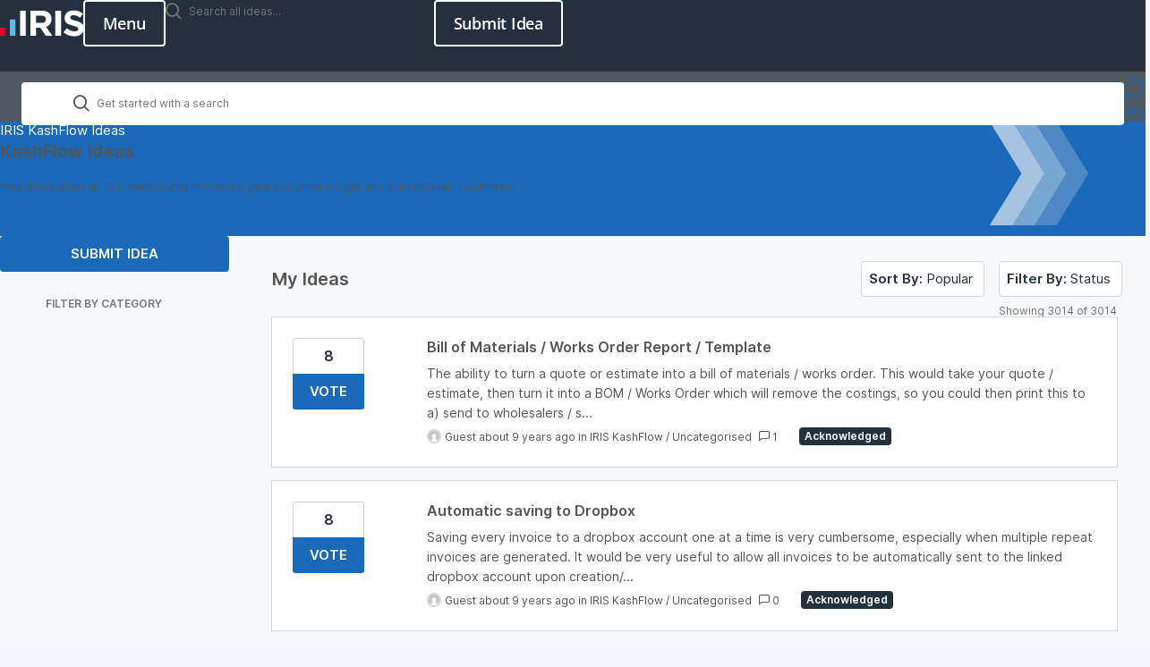

--- FILE ---
content_type: text/html; charset=utf-8
request_url: https://kashflow.ideas.aha.io/?my_ideas=true&page=17&sort=popular
body_size: 40196
content:
<!DOCTYPE html>
<html lang="en">
  <head>
    <meta http-equiv="X-UA-Compatible" content="IE=edge" />
    <meta http-equiv="Content-Type" content="text/html charset=UTF-8" />
    <meta name="publishing" content="true">
    <title>IRIS KashFlow Ideas</title>

    <script>
//<![CDATA[

      window.ahaLoaded = false;
      window.isIdeaPortal = true;
      window.portalAssets = {"js":["/assets/runtime-v2-1a23b44e9319f4b4ccda5144e13cc063.js","/assets/vendor-v2-293da6da4776292faeaa6dd52cfcbc6e.js","/assets/idea_portals_new-v2-d2a79645a289b2d14dc6268d04bb9d8e.js","/assets/idea_portals_new-v2-2e9b634293fc970027d3d542a40fc1f4.css"]};

//]]>
</script>
      <script>
    window.sentryRelease = window.sentryRelease || "9ac63716aa";
  </script>



      <link rel="stylesheet" href="https://cdn.aha.io/assets/idea_portals_new-v2-2e9b634293fc970027d3d542a40fc1f4.css" data-turbolinks-track="true" media="all" />
    <script src="https://cdn.aha.io/assets/runtime-v2-1a23b44e9319f4b4ccda5144e13cc063.js" data-turbolinks-track="true"></script>
    <script src="https://cdn.aha.io/assets/vendor-v2-293da6da4776292faeaa6dd52cfcbc6e.js" data-turbolinks-track="true"></script>
      <script src="https://cdn.aha.io/assets/idea_portals_new-v2-d2a79645a289b2d14dc6268d04bb9d8e.js" data-turbolinks-track="true"></script>
    <meta name="csrf-param" content="authenticity_token" />
<meta name="csrf-token" content="ZgFXOFtMeNIqgSVVavEE0lD13PcEY7VZDLKgaBwwY82p96E7Q6SxWICDlXk0SZEKJad9PAfow-LGcl9zJdo9SA" />
    <meta name="viewport" content="width=device-width, initial-scale=1" />
    <meta name="locale" content="en" />
    <meta name="portal-token" content="65365f330c5a475929109080d5bba770" />
    <meta name="idea-portal-id" content="6362108087736659815" />


      <link rel="canonical" href="https://kashflow.ideas.aha.io/">
          <link rel="icon" href="https://kashflow.ideas.aha.io/portal-favicon.png?1736344967&amp;size=thumb16" />

      <style>
                :root {
          --accent-color: #1B69B9;
          --accent-color-05: #1B69B90D;
          --accent-color-15: #1B69B926;
          --accent-color-80: #1B69B9CC;
        }

      </style>
  </head>
  <body class="ideas-portal public">
    
    <style>
  @font-face {
	font-family: "Roboto Mono Light";
	src: url("https://management.isams.co.uk/integration/ideas-iris/fonts/RobotoMono-Light.woff") format("woff");
	font-style: normal;
	font-weight: 200;
}

@font-face {
	font-family: "Open Sans";
	src: url("https://management.isams.co.uk/integration/ideas-iris/fonts/OpenSans-Italic-VariableFont_wdth,wght.ttf") format("truetype-variations");
	font-style: italic;
	font-weight: 1 999;
	transition: font-weight 0.45s ease-out;
}

@font-face {
	font-family: "Open Sans";
	src: url("https://management.isams.co.uk/integration/ideas-iris/fonts/OpenSans-VariableFont_wdth,wght.ttf") format("truetype-variations");
	font-style: normal;
	font-weight: 1 999;
	transition: font-weight 0.45s ease-out;
}

:root {
	--accent-color: #1b69b9;

	/* Primary */

	--iris-primary-blue-dark-100: #134a82;

	--iris-primary-grey-100: #24303b;

	--iris-primary-blue-100: #1b69b9;
	--iris-primary-blue-80: #4d89c5;
	--iris-primary-blue-60: #79a7d3;
	--iris-primary-blue-40: #a6c4e2;
	--iris-primary-blue-20: #d1e1f1;
	--iris-primary-blue-10: #e8f0f8;

	--iris-neutral-grey-80: #505962;
	--iris-neutral-grey-50: #8f959b;
	--iris-neutral-grey-20: #d3d6d8;
	--iris-neutral-grey-05: #f7f8fa;

	--iris-transparent: transparent;
	--iris-white-100: #ffffff;

	--iris-red-100: #c8102e;
	--iris-red-080: #d23f57;
	--iris-red-060: #de6f81;
	--iris-red-040: #e89fab;
	--iris-red-020: #f4cfd5;
	--color-red-010: #fef1ed;

	--iris-orange-100: #ed8b00;
	--iris-orange-080: #efa132;
	--iris-orange-060: #f4b965;
	--iris-orange-040: #f7d099;
	--iris-orange-020: #f8e0c0;
	--color-orange-010: #fef5e9;

	/* Secondary */
	--iris-secondary-blue-100: #1c93e3;

	--iris-border: var(--iris-neutral-grey-20);

	/* Green */
	--color-green-125: #30692c;
	--color-green-100: #4ba73e;
	--color-green-075: #84bb68;
	--color-green-050: #b2d19c;
	--color-green-025: #d9e8ce;
	--color-green-010: #eff5eb;

	/* Email */
	--color-email: #1d9dd9;
	--color-email-strong: #1676a3;

	/* Facebook */
	--color-facebook: #3c5998;
	--color-facebook-strong: #2c4271;

	/* Linkedin */
	--color-linkedin: #0078b6;
	--color-linkedin-strong: #025988;

	/* Twitter */
	--color-twitter: #5da9dd;
	--color-twitter-strong: #3f82b3;

	/* | Font Families 
		---------------------------------------- */
	--font-family: "Open Sans", system-ui, -apple-system, sans-serif;
	--font-family-heading: "Open Sans", ui-serif, serif;

	/* Box Shadow Colours */
	--box-shadow-sticky: 0 0 4px rgb(196 196 196 / 14%), 0 4px 4px rgb(0 0 0 / 14%);

	/* | Z-Index
        ---------------------------------------- */
	--index-nav: 500;

	/* ########################################
	# Page Container 
	######################################## */
	--fluid-min-width: 360px;
}

/* ---------------------------------------- 
    Custom Media
---------------------------------------- */

/* 352 = 22px */

/* 640px = 40em */

/* 768px = 48em */

/* 1024px = 64em*/

/* 1280 = 80em */

/* smartphones, touchscreens */

/* stylus-based screens */

/* Nintendo Wii controller, Microsoft Kinect */

/* mouse, touchpad */

*,
*::before,
*::after {
	box-sizing: border-box; /*  Use a more-intuitive box-sizing model. */
}

* {
	-webkit-tap-highlight-color: transparent;
}

html,
unset {
	height: unset !important;
}

html {
	accent-color: var(--iris-primary-blue-100);
	height: 100%;
	caret-color: var(--iris-primary-blue-100);
	scrollbar-gutter: auto;
	scrollbar-width: thin;
	tab-size: 4;
	text-rendering: optimizeSpeed;
	-webkit-font-smoothing: antialiased;
	-moz-osx-font-smoothing: grayscale;
}

:is(body, body.ideas-portal) {
	background-color: var(--iris-white-100);
	color: var(--iris-primary-grey-100);
	font-family: var(--font-family);
	font-size: calc(15rem / 16);
	font-weight: 400;
	letter-spacing: -0.25px;
	line-height: 1.5;
	min-width: var(--fluid-min-width);
	position: relative;
}

@media print {

:is(body, body.ideas-portal) {
		background-color: transparent !important;
}
	}

:where(ul,ol):where([class],[role="list"]) {
		list-style: none;
	}

a {
	color: var(--iris-primary-blue-100);
	text-decoration: none;
}

a:is(:hover,:focus) {
		text-decoration: none;
	}

b {
	font-weight: 600;
}

/* Heading */

:is(h1, h2, h3, h4, h5, h6) {
	font-weight: 600;
}

:is(button, input, label, select, textarea, .admin-bar),
.model-header:is(h1, h2, h3, h4, h5, h6) {
	font-family: var(--font-family) !important;
}

:focus:not(a, button) {
	border-color: var(--iris-primary-blue-100) !important;
	box-shadow: none !important;
	outline-color: transparent;
}

:focus-visible {
	outline: 2px solid var(--iris-primary-blue-100);
	outline-offset: 2px;
}

.idea-flash {
	--container-padding: 24px;
	padding-inline: var(--container-padding);
	width: 100%;
}

@media screen and (width >= 48em) {

.idea-flash {
		--container-padding: 32px;
}
	}

@media screen and (width >= 64.0625em) {

.idea-flash {
		--container-padding: 32px;
}
	}

@media screen and (width >= 80em) {

.idea-flash {
		--container-padding: 64px;

		margin-inline: auto;
		max-width: 1280px;
}
	}

.alert {
	background-color: var(--iris-neutral-grey-05);
	border: 1px solid var(--iris-primary-grey-100);
	color: var(--iris-primary-grey-100);
	font-size: calc(15rem / 16);
	font-weight: 600;
	margin-bottom: 16px;
	padding-block: 12px;
	text-wrap: pretty;
	margin-inline: 0 !important;
	position: relative;
}

.alert header {
		font-size: 18px;
		font-weight: 600;
		line-height: 1.4;
		margin-bottom: 3px;
	}

.alert p {
		font-weight: 400;
		max-width: 72ch;
		text-wrap: balance;
	}

.alert a {
		color: currentColor !important;
		font-weight: 600;
		text-decoration: underline;
	}

.alert button.close {
		color: var(--iris-primary-grey-100);
		font-size: 24px;
		font-weight: 400;
		line-height: 18px;
		opacity: 1;
		margin: unset !important;
	}

:is(.alert.alert-warning) {
	background-color: var(--color-orange-010);
	border: 1px solid var(--iris-orange-100);
	color: var(--iris-orange-100);
}

:is(.alert.alert-warning) button.close {
		color: var(--iris-orange-100);
	}

:is(.alert.alert-info) {
	background-color: var(--iris-primary-blue-20);
	border: 1px solid var(--iris-primary-blue-100);
	color: var(--iris-primary-blue-dark-100);
}

:is(.alert.alert-info) button.close {
		color: var(--iris-primary-blue-dark-100);
	}

:is(.alert.alert-error, .alert.alert-danger) {
	background-color: var(--color-red-010);
	border: 1px solid var(--iris-red-100);
	color: var(--iris-red-100);
}

:is(.alert.alert-error,.alert.alert-danger) button.close {
		color: var(--iris-red-100);
	}

:is(.alert.alert-success) {
	background-color: var(--color-green-010);
	border: 1px solid var(--color-green-100);
	color: var(--color-green-125);
}

:is(.alert.alert-success) button.close {
		color: var(--color-green-125);
	}

.avatar img {
		border-color: var(--iris-border);
	}

.admin-user:is(.avatar img) {
			border-color: var(--iris-primary-blue-100);
		}

.avatar .user-type {
		color: var(--iris-primary-blue-100);
		font-weight: 600;
		margin-top: 5px;
	}

/***** Breadcrumbs *****/

.breadcrumbs {
	color: var(--iris-white-100);
	font-size: calc(15rem / 16);
	font-weight: 400;
	margin: 0 0 15px 0;
	padding: 0;
}

@media (min-width: 768px) {

.breadcrumbs {
		margin: 0;
}
	}

.breadcrumbs li {
		color: var(--iris-white-100);
		display: inline;
		font-weight: 400;
		max-width: 450px;
		overflow: hidden;
		text-overflow: ellipsis;
	}

:is(.breadcrumbs li)  + li::before {
			content: ">";
			margin: 0 4px;
		}

.breadcrumbs a {
		color: var(--iris-white-100);
	}

:is(.breadcrumbs a):is(:hover,:visited) {
			color: var(--iris-white-100);
			text-decoration: none;
		}

/* button */

.i-btn {
	appearance: none;
	cursor: pointer;
	display: inline-block;
	font-size: calc(15rem / 16);
	font-family: var(--font-family) !important;
	letter-spacing: -0.25px;
	font-weight: 600;
	line-height: 1.2; /* 24 */
	margin: 0;
	padding: 11px 20px;
	text-align: center;
	user-select: none;
	text-decoration: none;
	width: fit-content;
	vertical-align: middle;
	white-space: nowrap;

	/* Disabled */
}

.i-btn:disabled {
		cursor: not-allowed;
		opacity: 50%;
	}

.i-btn:focus {
		outline-color: transparent;
		box-shadow: none;
	}

/* primary modifier */

.i-btn-primary {
	background-color: var(--iris-primary-blue-100);
	border: 0;
	border-radius: 4px;
	color: var(--iris-white-100);
	height: 40px;
	transition: background-color 0.3s ease-in-out, color 0.3s ease-in-out;
	will-change: background-color, color;

	/* Visited */

}

.i-btn-primary:visited {
		background-color: var(--iris-primary-blue-100);
		color: var(--iris-white-100);
	}

/* Focus Visible */

.i-btn-primary:focus-visible {
		outline-color: var(--iris-primary-blue-100);
	}

/* Hover */

.i-btn-primary:hover {
		background-color: var(--iris-primary-blue-dark-100);
	}

/* Outline modifier */

.i-btn-outline {
	background-color: var(--iris-transparent);
	border-radius: 4px;
	border: solid 2px var(--iris-primary-blue-100);
	color: var(--iris-primary-blue-100);
	font-size: 15px;
	font-weight: 600;
	padding: 9px 14px;
	transition: background-color 0.3s ease-in-out, border-color 0.3s ease-in-out, color 0.3s ease-in-out;
	will-change: background-color, color, border-color;

	/* Visited */
}

.i-btn-outline:visited {
		border-color: var(--iris-primary-blue-100);
		color: var(--iris-primary-blue-100);
	}

/* Focus-Visible */

.i-btn-outline:focus-visible {
		outline-color: var(--iris-white-100);
	}

/* Hover */

.i-btn-outline:hover {
		border-color: var(--iris-primary-blue-100);
		background-color: var(--iris-primary-blue-100);
		color: var(--iris-white-100);
	}

/* Outline white modifier */

.i-btn-inverse {
	background-color: var(--iris-transparent);
	border: solid 2px var(--iris-white-100);
	border-radius: 4px;
	color: var(--iris-white-100);
	font-size: 15px;
	font-weight: 600;
	padding: 9px 14px;
	transition-duration: 0.3s;
	transition-timing-function: ease-in-out;
	transition-property: background-color, border-color, color;
	will-change: background-color, color, border-color;
	user-select: none;

	/* Visited */
	
}

.i-btn-inverse:visited {
		background-color: var(--iris-transparent);
		border-color: var(--iris-white-100);
		color: var(--iris-white-100);
	}

/* Focus-Visible */

.i-btn-inverse:focus-visible {
		outline-color: var(--iris-white-100);
	}

.i-btn-inverse:is(:hover,:focus):not(:disabled) {
		background-color: var(--iris-white-100);
		border-color: var(--iris-white-100);
		color: var(--_i-btn-inverse-hover, var(--iris-primary-grey-100));
	}

/* Size - Large */

.i-btn-large {
	font-size: calc(18rem / 16);
	padding: 12px 20px;
	line-height: 24px;
}

.i-btn-large:is(.i-btn-inverse,.i-btn-outline) {
		padding: 10px 20px;
	}

/* Size - wide */

.i-btn-wide {
	width: 100%;
}

/* AHA Button */

.btn {
	transition: 0.3s background-color ease-in-out;
}

.btn .aha-icon {
		display: none;
	}

.btn:focus {
		box-shadow: none;
		outline: none !important;
	}

.nav-menu {
	appearance: none;
	cursor: pointer;
	background-color: var(--iris-transparent);
	border: solid 2px var(--iris-white-100);
	border-radius: 4px;
	color: var(--iris-white-100);
	display: inline-block;
	font-size: calc(18rem / 16);
	font-family: var(--font-family) !important;
	font-weight: 600;
	letter-spacing: -0.25px;
	line-height: 1; /* 24 */
	margin: 0;
	padding: 13px 20px;
	position: relative;
	text-align: center;
	text-decoration: none;
	transition-duration: 0.3s;
	transition-timing-function: ease-in-out;
	transition-property: background-color, border-color, color;
	user-select: none;
	will-change: background-color, color, border-color;
	width: fit-content;
	vertical-align: middle;
	white-space: nowrap;

	/* Visited */
}

.nav-menu:visited {
		background-color: var(--iris-transparent);
		border-color: var(--iris-white-100);
		color: var(--iris-white-100);
	}

/* Disabled */

.nav-menu:disabled {
		cursor: not-allowed;
		opacity: 50%;
	}

/* Focus-Visible */

.nav-menu:focus-visible {
		outline-color: var(--iris-white-100);
	}

/* Hover */

.nav-menu:hover {
		background-color: var(--iris-white-100);
		border-color: var(--iris-white-100);
		color: var(--iris-primary-grey-100);
	}

.nav-menu[aria-expanded="true"] {
		border-color: var(--iris-transparent);
		color: var(--iris-transparent);

		border-width: 0;
	}

.nav-menu[aria-expanded="true"]:is(:hover,:focus) {
			background-color: var(--iris-transparent);
			border-color: var(--iris-transparent);
			color: var(--iris-transparent);
			box-shadow: none;
		}

.nav-menu[aria-expanded="true"] .nav-menu__icon {
			fill: var(--iris-white-100);
			visibility: visible;
			pointer-events: none;

			/* Animation */
			transform: rotate(90deg);
			transition: transform 0.3s ease-out;
			will-change: transform;
		}

.nav-menu .nav-menu__icon {
		inset: calc(50% - 12px) calc(50% - 12px);
		position: absolute;
		visibility: hidden;
		background-color: var(--iris-transparent);
		border: 1px solid var(--iris-transparent);
		border-radius: 4px;
		padding: 0;
		aspect-ratio: 1 / 1;
		display: block;
	}

.nav-menu .close {
		display: none;
		position: absolute;
		visibility: visible;
		z-index: 1;
	}

/* Callout */

[data-callout-box-type] {
	color: var(--iris-primary-grey-100);
}

@media (min-width: 768px) {

[data-callout-box-type] {
		max-width: 60%;
}
	}

[data-callout-box-type]:before {
		box-sizing: unset; /*  Undo box-sizing to AHA default (content-box) */
	}

[data-callout-box-type="infoBlock"] {
	--callout-box-icon-color: var(--iris-primary-blue-100);

	background-color: var(--iris-primary-blue-20);
	border-color: var(--iris-primary-blue-100);
}

[data-callout-box-type="infoBlock"] a {
		color: var(--iris-primary-blue-100);
	}

:is([data-callout-box-type="infoBlock"] a):visited {
			color: var(--iris-primary-blue-100);
		}

:is([data-callout-box-type="infoBlock"] a):is(:focus-visible,:hover) {
			color: var(--iris-primary-blue-100);
		}

[data-callout-box-type="infoBlock"] blockquote {
		border-color: var(--iris-primary-blue-100);
	}

[data-callout-box-type="noteBlock"] {
	--callout-box-icon-color: var(--iris-orange-100);

	background-color: var(--color-orange-010);
	border-color: var(--iris-orange-100);
}

[data-callout-box-type="noteBlock"] a {
		color: var(--iris-orange-100);
	}

:is([data-callout-box-type="noteBlock"] a):visited {
			color: var(--iris-orange-100);
		}

:is([data-callout-box-type="noteBlock"] a):is(:focus-visible,:hover) {
			color: var(--iris-orange-100);
		}

[data-callout-box-type="noteBlock"] blockquote {
		border-color: var(--iris-orange-100);
	}

[data-callout-box-type="warningBlock"] {
	--callout-box-icon-color: var(--iris-red-100);

	background-color: var(--color-red-010);
	border-color: var(--iris-red-100);
}

[data-callout-box-type="warningBlock"] a {
		color: var(--iris-red-100);
	}

:is([data-callout-box-type="warningBlock"] a):visited {
			color: var(--iris-red-100);
		}

:is([data-callout-box-type="warningBlock"] a):is(:focus-visible,:hover) {
			color: var(--iris-red-100);
		}

[data-callout-box-type="warningBlock"] blockquote {
		border-color: var(--iris-red-100);
	}

[data-callout-box-type="tipBlock"] {
	--callout-box-icon-color: var(--color-green-100);

	background-color: var(--color-green-010);
	border-color: var(--color-green-100);
}

[data-callout-box-type="tipBlock"] a {
		color: var(--color-green-100);
	}

:is([data-callout-box-type="tipBlock"] a):visited {
			color: var(--color-green-100);
		}

:is([data-callout-box-type="tipBlock"] a):is(:focus-visible,:hover) {
			color: var(--color-green-125);
		}

[data-callout-box-type="tipBlock"] blockquote {
		border-color: var(--color-green-100);
	}

.status-pill[style] {
	--status-pill-bg: var(--iris-primary-grey-100);

	background-color: var(--status-pill-bg) !important;
	color: var(--iris-white-100) !important;
	font-size: 12px;
	font-weight: 600;
	padding: 4px 6px;
	line-height: 1;
	text-transform: capitalize;
}

.status-pill[style]:is([title="Awaiting Review" i],[title="Awaiting Further Feedback" i],[title="Awaiting Prioritization" i],[title="Do not use" i],[title="Needs Review" i]) {
		--status-pill-bg: var(--iris-primary-grey-100);
	}

.status-pill[style]:is([title="Good Feature" i],[title="In Discovery" i],[title="Later" i],[title="Under Investigation" i]) {
		--status-pill-bg: var(--iris-primary-blue-100);
	}

.status-pill[style]:is([title="In Development" i],[title="Now" i],[title="Next" i],[title="Planned" i]) {
		--status-pill-bg: var(--iris-orange-100);
	}

.status-pill[style]:is([title="Completed & Released" i],[title="Released" i],[title="Shipped" i]) {
		--status-pill-bg: var(--color-green-100);
	}

.status-pill[style]:is([title="Already exists" i],[title="Already Present" i],[title="Duplicate" i],[title="Need more Information" i],[title="Will not implement" i],[title="Workaround Identified" i]) {
		--status-pill-bg: var(--iris-red-100);
	}

body.ideas-portal .pagination {
	margin-bottom: 0;
}

@media (width < 540px) {
			:is(:is(body.ideas-portal .pagination) ul > li):is(.disabled,:nth-child(n + 7)):not(:has([aria-label="Last page"]) li:last-child) {
				display: none;
			}
		}

:is(:is(body.ideas-portal .pagination) ul > li)  > :is(a,span) {
			color: var(--iris-primary-grey-100);
			border-color: var(--iris-border);
			padding-inline: 9.5px;
			min-width: 26px;
		}

[aria-label="Next page"]:is(:is(:is(body.ideas-portal .pagination) ul > li) > :is(a,span)),[aria-label="Last page"]:is(:is(:is(body.ideas-portal .pagination) ul > li) > :is(a,span)),[aria-label="First page"]:is(:is(:is(body.ideas-portal .pagination) ul > li) > :is(a,span)),[aria-label="Previous page"]:is(:is(:is(body.ideas-portal .pagination) ul > li) > :is(a,span)) {
				width: 68px;
			}

@media (width < 540px) {

:is(:is(body.ideas-portal .pagination) ul > li)  > :is(a,span) {
				padding-inline: 6px;
		}

				[aria-label="Next page"]:is(:is(:is(body.ideas-portal .pagination) ul > li) > :is(a,span)),[aria-label="Previous page"]:is(:is(:is(body.ideas-portal .pagination) ul > li) > :is(a,span)) {
					display: none;
				}
			}

:is(:is(:is(body.ideas-portal .pagination) ul > li) > :is(a,span)):hover {
				background-color: var(--iris-neutral-grey-05);
				color: var(--iris-primary-grey-100);
			}

:is(:is(body.ideas-portal .pagination) ul > li)  > :is(.active a) {
			background-color: var(--iris-primary-blue-100);
			color: var(--iris-white-100);
			font-weight: 600;
		}

:is(:is(:is(body.ideas-portal .pagination) ul > li) > :is(.active a)):hover {
				background-color: var(--iris-primary-blue-100);
				color: var(--iris-white-100);
			}

@media screen and (width < 41.875em) {

body .idea-actions {
		display: flex;
		flex-direction: column;
}
	}

:is(body .idea-actions) .idea-actions__links {
		background-color: var(--iris-white-100);
		border: 1px solid var(--iris-border);
		border-radius: 4px;

		/* < 670px */
	}

@media screen and (width < 41.875em) {

:is(body .idea-actions) .idea-actions__links {
			display: flex;
			flex-direction: column;
			width: 100%;
			text-align: left;
	}
		}

/* > 670px */

@media screen and (width >= 41.875em) {

:is(body .idea-actions) .idea-actions__links {
			flex-direction: row;
			display: inline-flex;
	}
		}

:is(body .idea-actions) .idea-actions__links a {
		color: var(--iris-primary-grey-100);
		padding: 5.5px 8px;
		font-size: calc(13rem / 16);
		font-weight: 400;
		line-height: 1.5;
		position: relative;
		text-align: center;
	}

@media screen and (min-width: 1025px) {

:is(body .idea-actions) .idea-actions__links a {
			padding-block: 4.5px;
	}
		}

:is(:is(body .idea-actions) .idea-actions__links a):where(:hover,:focus-visible) {
			color: var(--iris-primary-blue-100);
		}

@media screen and (width < 41.875em) {

:is(:is(body .idea-actions) .idea-actions__links a):not(:last-child) {
				border-bottom: 1px solid var(--iris-border);
		}
			}

@media screen and (min-width: 671px) {

:is(:is(body .idea-actions) .idea-actions__links a):not(:last-child) {
				border-right: 1px solid var(--iris-border);
		}
			}

:is(:is(body .idea-actions) .idea-actions__links a)::after {
			display: none;
		}

:is(body .idea-actions) .idea-subscription {
		display: inline-block;
	}

@media screen and (width < 41.875em) {

:is(body .idea-actions) .idea-subscription {
			margin-top: 8px;
	}
		}

:is(:is(body .idea-actions) .idea-subscription) .btn.btn-outline {
			background-color: var(--iris-white-100);
			border: 1px solid var(--iris-border);
			border-radius: 4px;
			color: var(--iris-primary-grey-100);
			font-size: calc(13rem / 16);
			font-weight: 400;
			line-height: 1.5;
			padding: 4.5px 8px;
			margin-left: 0;
			display: block;
		}

:is(:is(:is(body .idea-actions) .idea-subscription) .btn.btn-outline):where(:hover,:focus-visible) {
				color: var(--iris-primary-blue-100);
			}

:is(:is(:is(body .idea-actions) .idea-subscription) .btn.btn-outline):focus {
				outline-color: transparent;
				box-shadow: none;
			}

[disabled]:is(:is(:is(body .idea-actions) .idea-subscription) .btn.btn-outline) {
				cursor: not-allowed;
				border: 1px solid var(--iris-border) !important;
				color: var(--iris-neutral-grey-50) !important;
				opacity: 100%;
			}

:is(:is(body .idea-actions) .idea-subscription) .tooltip-arrow {
			right: 7%;
		}

.aha-editor-field.aha-editor-field-form {
	background-color: var(--iris-neutral-grey-05);
	border: 1px solid var(--iris-border);
	min-height: 120px;
}

.aha-editor-field.aha-editor-field-form.aha-editor-field-focused {
		border-color: var(--iris-primary-blue-80) !important;
		box-shadow: none !important;
	}

.aha-editor-field.aha-editor-field-form .aha-editor-content .aha-editor-body {
		color: var(--iris-primary-grey-100);
		padding: 10px 23px;
		font-size: calc(14rem / 16);
	}

.aha-editor-field .aha-editor-toolbar:not(.aha-editor-toolbar--selection-based) {
	background-color: var(--iris-neutral-grey-05);
	border-bottom: 1px solid var(--iris-border);
}

:is(.aha-editor-field,.aha-editor-popup) :is(p,pre) {
		font-size: calc(15rem / 16);
	}

/* labelPill */

:is(.labelPill, .labelPill__gray) {
	color: var(--iris-primary-grey-100);
	background-color: var(--iris-neutral-grey-05);
	border-color: var(--iris-border);
	font-weight: 600;
}

:is(.labelPill,.labelPill__gray)  > span {
		margin: 1px 6px;
	}

.labelPill__blue {
	background-color: var(--iris-primary-blue-20);
	border-color: var(--iris-primary-blue-100);
	color: var(--iris-primary-blue-100);
}

.labelPill__green {
	background-color: var(--color-green-010);
	border-color: var(--color-green-100);
	color: var(--color-green-125);
}

.labelPill__yellow {
	background-color: var(--color-orange-010);
	border-color: var(--iris-orange-100);
	color: var(--iris-orange-100);
}

.labelPill__red {
	background-color: var(--color-red-010);
	border-color: var(--iris-red-100);
	color: var(--iris-red-100);
}

.tag {
    background-color: var(--iris-white-100);
    border: 1px solid var(--iris-border);
    border-radius: calc(infinity * 1px);
    color: var(--iris-primary-grey-100);
    font-size: .9375rem;
    line-height: 16px;
    font-weight: 400;
    padding: 11px 15px;
}

.tag:where(:hover,:focus-visible) {
        color: var(--iris-primary-blue-100);
        border-color: var(--iris-primary-blue-100);
        outline-offset: -2px;
    }

.tag-filter {
    container-type: inline-size;
    container-name: tag-filter;
    margin-block-end: 24px;
    padding-block-end: 24px;
    border-bottom: 1px solid var(--iris-border);
    position: relative;

    /* Fade gradient for overflow indication */
}

@media screen and (max-width: 40.999em) {
        .tag-filter::after {
            display: block;
            content: "";
            background: linear-gradient(90deg, transparent, var(--iris-neutral-grey-05));
            height: 40px;
            width: 24px;
            inset: 0 0 auto auto;
            position: absolute;
            pointer-events: none;
            z-index: 2;
        }
    }

.tag-filter ul {
        display: flex;
        gap: 8px;
        margin-inline-start: 0;
    }

@container tag-filter (width <=656px) {

.tag-filter ul {
            inline-size: 100%;
            overflow-x: scroll;
            overflow-y: hidden;
            scroll-behavior: smooth;
            scrollbar-width: none;
            -webkit-user-select: none;
            user-select: none;
    }
        }

@container tag-filter (width > 656px) {

.tag-filter ul {
            flex-wrap: wrap;
    }
        }

.tag-filter li {
        flex-shrink: 0;
    }

/* Tag button */

.tag-filter .tag-button {
        cursor: pointer;
    }

[aria-selected="true"]:is(.tag-filter .tag-button) {
            background-color: var(--iris-primary-blue-100);
            border: 1px solid var(--iris-primary-blue-100);
            color: var(--iris-white-100);
        }

.header {
	background-color: var(--iris-primary-grey-100);
	height: 80px;
	min-width: var(--fluid-min-width);

	/* (Width < 1024px) */
}

@media screen and (width < 64.0625em) {

.header {
		position: sticky;
		top: 0;
		z-index: 2000;

		/* Mobile Navigation: Open. */
}
		.header[data-header="true"] {
			background-color: var(--iris-primary-grey-100);
			box-shadow: none;
			border-bottom: 0;
		}
	}

/* Header Container */

.header__container {
	align-items: center;
	display: flex;
	flex-flow: row nowrap;
	gap: 16px;
	justify-content: space-between;
	padding-block: 16px;
}

/* Header Logo */

.header__logo {
	display: flex;
	height: 48px;
	width: max-content;
}

/* Header Logo Image (using img/picture element) */

.header__logo-image {
	height: 48px;
	width: auto;
}

/* Header Item */

.header__item {
	flex: 1 auto;
	display: flex;
	justify-content: end;
	gap: 16px;
}

/* Header Menu */

/* (Width >= 1024px) */

@media screen and (width >= 64.0625em) {

.header__nav-menu {
		display: none;
		visibility: hidden;
}
	}

/* CTA Button */

.header__button {
	--_i-btn-inverse-hover: var(--iris-primary-grey-100);

	/* (Width < 1024px) */
}

@media screen and (width < 64.0625em) {

.header__button {
		display: none;
		visibility: hidden;
}
	}

/* Header Search */

:has(.hero-overview) .header .idea-search-form {
	display: none  !important;
}

.header .idea-search-form {
	padding: 0;
	width: 300px;
}

@media screen and (max-width: 1024px) {

.header .idea-search-form {
		display: none;
}
	}

:is(.header .idea-search-form) .search-field {
		background-color: hsla(0, 0%, 100%, 0.9);
		border-radius: 4px;
		border: 1px solid var(--iris-border);
		color: var(--iris-primary-grey-100);
		font-weight: 400;
		block-size: 48px;
		letter-spacing: -0.25px;
		line-height: 24px;

		padding: 11px 20px 11px 58px;
		outline: none;
		width: 100%;
		max-width: 100%;
		position: relative;
		isolation: isolate;

		/* Search Icon */
	}

:is(:is(.header .idea-search-form) .search-field) :is(.aha-icon-search) {
			top: 12px;
			left: 23px;
			position: absolute;
		}

:is(:is(:is(.header .idea-search-form) .search-field) :is(.aha-icon-search))::before {
				background: url("https://management.isams.co.uk/integration/ideas-iris/images/search.svg") center / contain;
				content: "";
				display: block;
				aspect-ratio: 1 / 1;
				width: 16px;
			}

:is(:is(.header .idea-search-form) .search-field) input {
			color: var(--iris-primary-grey-100) !important;
			font-size: calc(15rem / 16);
			font-weight: 400;
			font-family: var(--font-family) !important;
			letter-spacing: -0.25px;
			padding: 0;
			border-radius: unset;
		}

:is(:is(:is(.header .idea-search-form) .search-field) input)::placeholder {
				color: var(--iris-primary-grey-100) !important;
				font-size: calc(15rem / 16);
				font-weight: 400;
				font-family: var(--font-family) !important;
				letter-spacing: -0.25px;
				line-height: 1.05;
				opacity: 1;
			}

:is(:is(.header .idea-search-form) .search-field) .clear-button {
			color: var(--iris-primary-grey-100);
			font-size: calc(15rem / 16);
			right: 8px;
			top: 13px;
		}

@keyframes navigation-motion {
	from {
		opacity: 0;
		transform: translate(0, 40px);
		transition: transform 2s, opacity 20s ease-out;
	}

	to {
		opacity: 1;
		transform: translate(0, 0);
	}
}

.search-bar {
	border: 0;
	min-width: var(--fluid-min-width);
}

@media (width < 64.0625em) {

.search-bar {
		display: none;
}

		.search-bar[data-navigation="expanded"] {
			background-color: var(--iris-primary-grey-100);
			height: 100dvh;
			display: flex;
			flex-direction: column;
			justify-content: flex-start;
			align-items: flex-start;
			inset-inline: 0;
			padding-block: 32px;
			position: sticky;
			top: 80px;
			transition: opacity 0.3s ease;
			visibility: visible;
			width: 100%;
			z-index: var(--index-nav);
		}

		@media (width < 48em) and (orientation: landscape) {

.search-bar {
			padding-top: calc(60px + 58px);
}
		}
			@media (width < 64.0625em) {

		.search-bar:not([data-navigation="expanded"]),.search-bar[data-navigation="collapse"] {
				display: none;
		}
			}
	}

@media (min-width: 1025px) {

.search-bar {
		background-color: var(--iris-neutral-grey-80);
		height: 56px;
		opacity: 1;
		position: sticky;
		top: 0;
		width: 100%;
		z-index: 2000;
}
	}

/* Navigation Container */

.search-bar .section-tabs {
	--container-padding: 24px;
	flex: none;
	padding-inline: var(--container-padding);
	width: 100%;
}

@media screen and (width >= 48em) {

.search-bar .section-tabs {
		--container-padding: 32px;
}
	}

@media screen and (width < 64.0625em) {

.search-bar .section-tabs {
		align-items: flex-start;
		margin: 0;
}
	}

@media screen and (width >= 64.0625em) {

.search-bar .section-tabs {
		--container-padding: 32px;
}
	}

@media screen and (width >= 80em) {

.search-bar .section-tabs {
		--container-padding: 64px;

		margin-inline: auto;
		max-width: 1280px;
}
	}

@media (width < 64.0625em) and (orientation: landscape) {

.search-bar .section-tabs {
		width: 100%;
}
	}

/* Navigation container 2 */

.search-bar .flush-tabs__container {
	margin: 0;
}

/* Navigation list */

.search-bar .flush-tabs__list {
	display: flex;
	justify-content: flex-start;
	flex-flow: column nowrap;
	gap: 20px;
	padding: 0;
	height: 56px;
}

@media (width < 64.0625em) and (orientation: landscape) {

.search-bar .flush-tabs__list {
		flex-wrap: wrap;
		gap: 20px 32px;
}
	}

@media screen and (width < 64.0625em) {

.search-bar .flush-tabs__list {
		flex-wrap: nowrap;
		align-items: flex-start;
		height: unset; /*  Override Aha! set height*/
}

		[data-navigation="expanded"] :is(.search-bar .flush-tabs__list) {
			animation-duration: 1s;
			animation-name: navigation-motion;
		}
	}

@media (width >= 64.0625em) {

.search-bar .flush-tabs__list {
		flex-direction: row;
		gap: 20px;
}
	}

/* Navigation Items */

.search-bar .flush-tabs__tab {
	border: none;
	margin: 0;
}

@media (width < 64.0625em) {
		.flush-tabs__tab--active:is(.search-bar .flush-tabs__tab) .flush-tabs__button {
			color: var(--iris-white-100);
			text-decoration: underline;
		}
	}

@media (width < 64.0625em) and (orientation: landscape) {

.search-bar .flush-tabs__tab {
		width: max-content;
}
	}

@media (width >= 64.0625em) {

.search-bar .flush-tabs__tab {
		border-block-end: 2px solid transparent;
}

		:is(.search-bar .flush-tabs__tab):hover {
			border-block-end-color: var(--iris-white-100);
		}

		.flush-tabs__tab--active:is(.search-bar .flush-tabs__tab) {
			border-block-end-color: var(--iris-white-100);
		}
	}

/* Remove Aha! hidden state when viewport is tablet and below */

.search-bar .flush-tabs__tab--hidden {
	all: unset !important;
}

/* navigation Links */

.search-bar .flush-tabs__button {
	display: block;
	font-weight: 400;
	text-decoration: none;
}

@media (width < 64.0625em) {

.search-bar .flush-tabs__button {
		color: var(--iris-white-100);
		font-size: 20px;
		line-height: 1;
		text-transform: capitalize;
		padding: 0;
}

		:is(.search-bar .flush-tabs__button):hover {
			color: var(--iris-white-100);
		}

		:is(.search-bar .flush-tabs__button):focus-visible {
			outline-color: var(--iris-white-100);
			border-radius: 4px;
		}
	}

@media (width >= 64.0625em) {

.search-bar .flush-tabs__button {
		height: 54px;
		color: var(--iris-neutral-grey-20);
		cursor: pointer;
		font-size: calc(15rem / 16);
		font-weight: 400;
		line-height: 18px;
		padding-top: 19px;
		padding-bottom: 17px;
		text-transform: unset;
}

		:is(.search-bar .flush-tabs__button):visited {
			color: var(--iris-neutral-grey-20);
		}

		:is(.search-bar .flush-tabs__button):hover {
			color: var(--iris-white-100);
		}

		/* --- */

		.flush-tabs__tab--active :is(.search-bar .flush-tabs__button) {
			color: var(--iris-white-100);
			padding-bottom: 17px;
		}
	}

/* Navigation Content 2 */

.search-bar {
	display: block;

}

.search-bar .search-bar__forms {
		text-overflow: unset;
		width: 100%;
		padding: 0 24px;
	}

@media screen and (width >=48em) {

.search-bar .search-bar__forms {
			padding-inline: 32px;
	}
		}

@media (width < 64.0625em) {

.search-bar .search-bar__forms {
			display: block !important;
			/* Hide */
			order: -1;
			margin-bottom: 32px;
	}

		}

.search-bar .search-bar__search {
		min-width: 100%;
		padding: 0;
		/* AHA */
	}

@media (width >=560px) {

.search-bar .search-bar__search {
			min-width: 50%;
	}
		}

@media (width < 64.0625em) {

.search-bar .search-bar__search {
			order: -1;
			display: block !important;
	}
		}

@media (width >= 64.0625em) {

.search-bar .search-bar__search {
			display: none;
	}
		}

.search-bar .search-field {
		background-color: hsla(0, 0%, 100%, 1);
		border-radius: 4px;
		border: 1px solid var(--color-neutral-4);
		color: var(--color-grey-075);
		font-weight: 400;
		block-size: 48px;
		letter-spacing: -0.25px;
		line-height: 24px;

		padding: 11px 20px 11px 58px;
		outline: none;
		width: 100%;
		max-width: 100%;
		position: relative;
		isolation: isolate;

		/* Search Icon */
	}

:is(.search-bar .search-field) :is(.aha-icon-search) {
			top: 12px;
			left: 23px;
			position: absolute;
		}

:is(:is(.search-bar .search-field) :is(.aha-icon-search))::before {
				background: url("https://management.isams.co.uk/integration/ideas-edgen/images/search.svg") center / contain;
				content: "";
				display: block;
				aspect-ratio: 1 / 1;
				width: 16px;
			}

:is(.search-bar .search-field) input {
			color: var(--color-grey-075) !important;
			font-size: calc(15rem / 16);
			font-weight: 400;
			font-family: var(--font-family) !important;
			letter-spacing: -0.25px;
			padding: 0;
			border-radius: unset;
		}

:is(:is(.search-bar .search-field) input)::placeholder {
				color: var(--color-grey-050) !important;
				font-size: calc(15rem / 16);
				font-weight: 400;
				font-family: var(--font-family) !important;
				letter-spacing: -0.25px;
				line-height: 1.05;
				opacity: 1;
			}

:is(.search-bar .search-field) .clear-button {
			color: var(--color-grey-075);
			font-size: calc(15rem / 16);
			right: 8px;
			top: 13px;
		}

/* User-Name 
-------------------- */

.search-bar .user-menu {
	padding: 0;
}

@media (width < 64.0625em) {

.search-bar .user-menu {
		display: block;
		width: 100%;
}
	}

/* dropdown toggle
-------------------- */

.search-bar .dropdown-toggle {
	display: none;
	/* Remove Dropdown */
}

/* dropdown menu
-------------------- */

.search-bar .dropdown-menu {
	all: unset;
	list-style: none;
}

:is(.search-bar .dropdown-menu) a {
		background-color: unset;
		display: block;
		font-weight: 400;
		padding: 0;
		text-decoration: none;

		/* Hide Edit Profile */
	}

:is(:is(.search-bar .dropdown-menu) a):not([href="/portal_session/logout"]) {
			display: none;
		}

@media (width < 64.0625em) {

:is(.search-bar .dropdown-menu) a {
			color: var(--iris-white-100);
			font-size: 20px;
			line-height: 1;
			text-transform: unset;
			padding: 0;
	}

			:is(:is(.search-bar .dropdown-menu) a):hover {
				color: var(--iris-white-100);
			}

			:is(:is(.search-bar .dropdown-menu) a):focus-visible {
				outline-color: var(--iris-white-100);
				border-radius: 4px;
			}

			@media (width >= 64.0625em) {

:is(.search-bar .dropdown-menu) a {
				border-block-end: 2px solid transparent;
	}


				:is(:is(.search-bar .dropdown-menu) a):hover {
					border-block-end-color: var(--iris-white-100);
				}

			}
		}

@media (width >= 64.0625em) {

:is(.search-bar .dropdown-menu) a {
			height: 54px;
			color: var(--iris-neutral-grey-20);
			cursor: pointer;
			font-size: calc(15rem / 16);
			font-weight: 400;
			line-height: 18px;
			padding-top: 19px;
			padding-bottom: 17px;
			text-transform: unset;
	}

			:is(:is(.search-bar .dropdown-menu) a):visited {
				color: var(--iris-neutral-grey-20);
			}


			:is(:is(.search-bar .dropdown-menu) a):hover {
				background-color: unset;
				color: var(--iris-white-100);
			}

		}

:is(:is(.search-bar .dropdown-menu) a)  > i {
			display: none;
		}

/* Sign-up/Log-In */

:is(.search-bar .user-menu.signup-link) a.login-link {
		display: inline-block;
		font-weight: 400;
		text-decoration: none;
	}

@media (width < 64.0625em) {

:is(.search-bar .user-menu.signup-link) a.login-link {
			color: var(--iris-white-100);
			font-family: var(--font-family-heading);
			font-size: 20px;
			line-height: 1;
			text-transform: capitalize;
			padding: 0;
	}

			:is(:is(.search-bar .user-menu.signup-link) a.login-link):hover {
				color: var(--iris-white-100);
			}

			:is(:is(.search-bar .user-menu.signup-link) a.login-link):focus-visible {
				outline-color: var(--iris-white-100);
				border-radius: 4px;
			}
		}

@media (width >= 64.0625em) {

:is(.search-bar .user-menu.signup-link) a.login-link {
			border-block-end: 2px solid transparent;
			height: 56px;
			color: var(--iris-neutral-grey-20);
			cursor: pointer;

			font-size: 15px;
			font-weight: 400;
			line-height: 18px;
			padding-top: 19px;
			padding-bottom: 17px;
	}

			:is(:is(.search-bar .user-menu.signup-link) a.login-link):visited {
				color: var(--iris-neutral-grey-20);
			}


			:is(:is(.search-bar .user-menu.signup-link) a.login-link):hover {
				border-block-end-color: var(--iris-white-100);
				color: var(--iris-white-100);
			}
		}

:is(:is(.search-bar .user-menu.signup-link) a.login-link)  > i {
			display: none;
		}

:is(.search-bar .user-menu.signup-link) .login-popover {
		left: unset;
		right: unset;
	}

@media (width < 64.0625em) {

:is(.search-bar .user-menu.signup-link) .login-popover {
			position: unset;
			background-color: unset;
			border-width: 0;
			border-radius: 0;
			box-shadow: none;
			padding: 0;
			width: 100%;
	}
		}

@media (width < 64.0625em) {

:is(:is(.search-bar .user-menu.signup-link) .login-popover) h3 {
				color: var(--iris-white-100);
		}
			}

.popdown {
	display: none;
}

.hero-overview {
	background: var(--iris-primary-blue-100);
	width: 100%;
	padding: 0;
}

.hero-overview .page-container {
		min-height: inherit;
		min-height: 342px;
		padding-block: 40px 33px;
	}

@media screen and (width < 48em) {

.hero-overview .page-container {
            text-align: center;
	}
        }

@media screen and (width >=48em) {

.hero-overview .page-container {
			min-height: 434px;
			padding-block: 53px 48px;
	}
		}

@media screen and (width >=64.0625em) {

.hero-overview .page-container {
            padding-block: 60px 51px;
	}
        }

@media screen and (width >=1100px) {

.hero-overview .page-container {
			background: url("https://management.isams.co.uk/integration/ideas-iris/images/chevrons.svg") no-repeat top right 32px / auto 100%;
	}
		}

@media screen and (width >= 80em) {

.hero-overview .page-container {
			background-position: top right 64px;
	}
		}

/* Heading */

.hero-overview .hero-overview-heading {
		color: var(--iris-white-100);
		font-size: calc(38rem / 16);
		font-weight: 600;
		line-height: 1.32;
		margin: 0;
		margin-block-end: 40px;
		max-width: 26ch;
	}

@media screen and (width < 48em) {

.hero-overview .hero-overview-heading {
			display: inline-block;
			text-align: center;
	}
		}

@media screen and (width >= 48em) {

.hero-overview .hero-overview-heading {
			font-size: calc(58rem / 16);
			line-height: 1;
			margin-block-end: 60px;
	}
		}

.hero-overview .idea-search-form {
		display: block !important; /* Override Aha MQ<800px */
		padding: 0;
		margin-bottom: 48px;
		width: 100%;
		max-width: 604px;
	}

@media screen and (width < 48em) {

.hero-overview .idea-search-form {
			display: inline-block;
			margin-block-end: 42px;
	}
		}

:is(.hero-overview .idea-search-form) .search-field {
			background-color: var(--iris-white-100);
			border-radius: 4px;
			color: var(--iris-primary-grey-100);
			font-size: calc(22rem / 16);
			font-weight: 400;
			block-size: 64px;
			letter-spacing: -0.25px;
			line-height: 24px;
			padding-block: 19px 22px;
			padding-inline: 58px 20px;
			outline: none;
			width: 100%;
			max-width: 604px;
			position: relative;
			margin-bottom: 40px;
			isolation: isolate;
		}

/* Search Icon */

:is(.hero-overview .idea-search-form) :is(.aha-icon-search) {
			top: 20px;
			left: 22px;
			position: absolute;
		}

:is(:is(.hero-overview .idea-search-form) :is(.aha-icon-search))::before {
				background: url("https://management.isams.co.uk/integration/ideas-edgen/images/search.svg") center / contain;
				content: "";
				display: block;
				aspect-ratio: 1 / 1;
				width: 16px;
			}

/* Input */

:is(.hero-overview .idea-search-form) input {
			color: var(--iris-primary-grey-100) !important;
			font-size: 21px;
			font-weight: 400;
			font-family: var(--font-family) !important;
			letter-spacing: -0.25px;
			padding: 0;
			border-radius: unset;
		}

:is(.hero-overview .idea-search-form) ::placeholder {
			color: var(--iris-primary-grey-100) !important;
			font-size: 21px;
			font-weight: 400;
			font-family: var(--font-family) !important;
			letter-spacing: -0.25px;
			line-height: 1.05;
			opacity: 1;
		}

/* Description */

.hero-overview .description {
		color: var(--iris-white-100);
		font-size: 17px;
		font-weight: 400;
		line-height: 1.47;
		margin: 0;
		max-width: 640px;
	}

@media screen and (width < 48em) {

.hero-overview .description {
			display: inline-block;
	}
		}

@media screen and (width >= 48em) {

.hero-overview .description {
			font-size: 24px;
			line-height: 1.5;
	}
		}

.sub-hero {
	background: var(--iris-primary-blue-100);
}

.sub-hero .page-container {
		padding-block: 18px 32px;
	}

@media screen and (min-width: 1180px) {

.sub-hero .page-container {
			background: url("https://management.isams.co.uk/integration/ideas-iris/images/chevrons.svg") no-repeat top right 32px / auto 100%;
	}
		}

@media screen and (min-width: 1280px) {

.sub-hero .page-container {
			background-position: top right 64px;
	}
		}

:not(:has(.breadcrumbs)) :is(.sub-hero .page-container) {
			padding-block: 38px 32px;
		}

.sub-hero :where(.idea-portal-section__heading) {
		color: var(--iris-white-100);
		font-family: var(--font-family-heading);
		font-size: calc(26rem / 16);
		font-weight: 600;
		line-height: 1.2;
		margin-block: 16px;
	}

@media screen and (min-width: 768px) {

.sub-hero :where(.idea-portal-section__heading) {
			font-size: calc(40rem / 16);
	}
		}

.sub-hero:not(:has(.breadcrumbs)) :where(.idea-portal-section__heading){
		margin-top: 16px;
	}

.sub-hero :where(.idea-content__description) {
		color: var(--iris-white-100);
		font-size: calc(17rem / 16);
		line-height: 1.3;
		margin: 0;
		max-width: 78ch;
		text-wrap: pretty;
	}

@media screen and (min-width: 768px) {

.sub-hero :where(.idea-content__description) {
			font-size: calc(19rem / 16);
	}
		}

:is(.sub-hero :where(.idea-content__description)) a {
			color: var(--iris-white-100);
			text-decoration: underline;
			text-underline-offset: 0.1em;
		}

:is(:is(.sub-hero :where(.idea-content__description)) a):is(:hover,:focus-visible) {
				color: var(--iris-white-100);
			}

/* Hero Bar */

.bar {
	background: var(--iris-secondary-blue-100);
	width: 100%;
	display: none;
}

.bar .bar-container {
		padding-top: 24px;
		padding-bottom: 24px;
		display: flex;
		align-items: center;
		flex-flow: column nowrap;
		min-height: 134px;
	}

@media (width < 48em) {

.bar .bar-container {
			justify-content: center;
	}
		}

@media (width >= 48em) {

.bar .bar-container {
			padding-top: 16px;
			padding-bottom: 16px;
			flex-direction: row;
			justify-content: space-between;
			gap: 16px;
			min-height: 72px;
	}
		}

.bar .bar-text {
		color: var(--iris-white-100);
		display: block;
		font-size: 16px;
		font-weight: 400;
		letter-spacing: -0.25px;
		line-height: 1.4;
		margin: 0;
		text-align: center;
	}

@media (width < 48em) {

.bar .bar-text {
			text-wrap: balance;
	}
		}

@media (width >= 48em) {

.bar .bar-text {
			font-size: 18px;
			line-height: 1.1;
			text-align: left;
	}
		}

@media (width < 48em) {

.bar .bar-link {
			color: var(--iris-white-100);
			font-weight: 600;
			text-decoration: underline;
	}
		}

@media screen and (width >= 48em) {

.bar .bar-link {
			appearance: none;
			background-color: var(--iris-transparent);
			border: solid 2px var(--iris-white-100);
			border-radius: 4px;
			color: var(--iris-white-100);
			cursor: pointer;
			display: inline-block;
			font-size: calc(15rem / 16);
			font-weight: 600;
			font-family: var(--font-family) !important;
			letter-spacing: -0.25px;
			font-weight: 600;
			line-height: 1.2; /* 24 */
			margin: 0;
			padding: 9px 14px;
			transition-duration: 0.3s;
			transition-timing-function: ease-in-out;
			transition-property: background-color, border-color, color;
			text-align: center;
			user-select: none;
			text-decoration: none;
			text-transform: capitalize;
			will-change: background-color, color, border-color;
			width: fit-content;
			vertical-align: middle;
			white-space: nowrap;
			user-select: none;

			flex: 0 0 116px;
	}

			:is(.bar .bar-link):visited {
				background-color: var(--iris-transparent);
				border-color: var(--iris-white-100);
				color: var(--iris-white-100);
			}

		
			:is(.bar .bar-link):is(:hover):not(:disabled) {
				background-color: var(--iris-white-100);
				border-color: var(--iris-white-100);
				color: var(--iris-secondary-blue-100);
			}

			/* Focus-Visible */
			:is(.bar .bar-link):focus-visible {
				outline-color: var(--iris-white-100);
			}

			/* Disabled */
			:is(.bar .bar-link):disabled {
				cursor: not-allowed;
				opacity: 50%;
			}

			:is(.bar .bar-link):focus {
				outline-color: transparent;
				box-shadow: none;
			}
		}

.footer {
	background-color: var(--iris-primary-grey-100);
	min-width: var(--fluid-min-width);
}

.footer__container {
	display: flex;
	flex-direction: column;
	padding-top: 64px;
	padding-bottom: 32px;
	position: relative;

	/* (width >= 554px) */
}

@media screen and (width >= 34em) {

.footer__container {
		gap: 64px;
		padding-bottom: 48px;
}
	}

@media screen and (width >= 48em) {

.footer__container {
		gap: 48px;
}
	}

/* (width >= 1024px) */

@media screen and (width >= 64.0625em) {

.footer__container {
		flex-direction: row;
		gap: 32px;
}
	}

.footnote {
	background-color: var(--iris-primary-grey-100);
	height: 72px;
	padding-top: 24px;
	padding-bottom: 24px;
}

.footnote__container {
	display: flex;
	flex-flow: row nowrap;
}

@media screen and (width >= 48em) {

.footnote__container {
		gap: 24px;
}
	}

@media screen and (width < 48em) {

.footnote__navigation {
		display: none;
}
	}

@media screen and (width >= 48em) {

.footnote__navigation {
		margin-right: auto;
}
	}

.footnote__menu {
	display: flex;
	flex-flow: row nowrap;
	gap: 24px;
	margin-inline-start: 0;
	margin-block-end: 0;
}

.footnote__link {
	color: var(--iris-white-100);
	display: inline-block;
	line-height: 24px;
	font-weight: 400;
	text-transform: capitalize;
}

.footnote__link:where(:hover,:focus) {
		color: var(--iris-white-100);
	}

.footnote__copyright {
	color: var(--iris-white-100);
	font-weight: 400;
	line-height: 24px;
}

.footnote__copyright:hover {
		color: var(--iris-white-100);
	}

.tab-pane {
	margin-block-start: 9px;
}

.comments {
	margin-inline-start: 0;
}

.comments .avatar {
		margin-right: 4px;
		margin-top: 0;
	}

:is(.comments .avatar) img {
			width: 40px;
			aspect-ratio: 1/1;
		}

.comments .body {
		padding-top: 0;
		padding-bottom: 0;
	}

.comments .comment {
		margin-top: 6px;
	}

:is(.comments .comment):not(:first-child) {
			border-top: 1px solid var(--iris-border);
			margin-top: 16px;
			padding-top: 16px;
		}

:is(.comments .comment):not(:first-child):has( ~ .replies-container) {
				margin-block-end: 0;
			}

:is(.comments .comment):last-of-type {
			margin-bottom: 0;
		}

/* Load more comments */

.comments .comment-more {
		padding-top: 12px;
		justify-content: center;
	}

:is(.comments .comment-more) a {
			font-weight: 600;
			transition: color 0.3s ease-in-out;
		}

:is(:is(.comments .comment-more) a):is(:hover,:focus-visible) {
				color: var(--iris-primary-blue-dark-100);
			}

.comments .vertical-line {
		display: none; /* Hide vertical line */
	}

.comments .body :is(.comment-header) {
		padding-top: 4px; /* spacing above the comment */
		margin-bottom: 8px;
	}

:is(.comments .body :is(.comment-header)) .name {
			color: var(--iris-primary-grey-100);
			font-size: calc(15rem / 16);
			font-weight: 600 !important;
		}

.comments .body :is(.comment-text,.portal-subtitle,.user-content) {
		margin-bottom: 4px;

		color: var(--iris-primary-grey-100);
		font-size: calc(15rem / 16);
	}

:is(.comments .body :is(.comment-text,.portal-subtitle,.user-content)) :where(h1,h2,h3,h4,h5,h6) {
			font-weight: 600;
		}

.comments .controls {
		font-size: calc(13rem / 16);
		margin-top: 1px;
	}

:is(:is(.comments .controls) .reply-link a):is(:hover,:focus-visible) {
				color: var(--iris-primary-blue-dark-100);
			}

:is(.comments .controls) .posted {
			color: var(--iris-primary-grey-100);
		}

/* Placeholder - Add Comment */

.comments .add-comment-placeholder {
		background-color: var(--iris-neutral-grey-05);
		font-weight: 600;
		margin-bottom: 0;
	}

:is(.comments .add-comment-placeholder):hover {
			background-color: var(--iris-neutral-grey-05);
			color: var(--iris-primary-blue-dark-100);
		}

:is(.comments .add-comment-placeholder) i {
			display: none;
		}

/* Attachement  */

.comments .attachment-button {
		color: var(--iris-primary-grey-100);
		font-family: var(--font-family);
		font-size: calc(13rem / 16);
	}

/* Post comment Button */

:is(.comments .save-btn) .btn.btn-outline {
			background-color: var(--iris-primary-blue-100);
			border: unset;
			border-radius: 4px;
			color: var(--iris-white-100);
			font-family: var(--font-family);
			font-size: calc(15rem / 16);
			font-weight: 600;
			padding: 10px;
		}

:is(:is(.comments .save-btn) .btn.btn-outline):where(:hover,:focus-visible) {
				background-color: var(--iris-primary-blue-dark-100);
			}

.comments .tw-flex {
		margin-block: 6px 11px;
	}

/* This only apply to idea subpage */

.idea-content:not(.idea-portal-section__container) {
	border-color: var(--iris-border);
	padding: 32px 23px 23px 23px;
	box-shadow: none;
}

/* Page Container only for not-content. */

.idea-content:is(.note-content) {
	--container-padding: 24px;
	padding-block: 64px;
	margin: 0;
	padding-inline: var(--container-padding);
	width: 100%;
	border: unset;
	max-width: unset;
	min-height: 75vh;
}

@media screen and (width >= 48em) {

.idea-content:is(.note-content) {
		--container-padding: 32px;
}
	}

@media screen and (width >= 64.0625em) {

.idea-content:is(.note-content) {
		--container-padding: 32px;
}
	}

@media screen and (width >= 80em) {

.idea-content:is(.note-content) {
		--container-padding: 64px;

		margin-inline: auto;
		max-width: 1280px;
}
	}

/* Main Content */

.idea-content {
	font-size: calc(15rem / 16);
	line-height: 1.5;
}

.idea-content :is(.idea-content__title,.idea-portal-section__heading) {
		color: var(--iris-primary-grey-100);
		font-family: var(--font-family-heading);
		font-size: calc(24rem / 16);
		font-weight: 600;
		line-height: 1.4;
		max-width: 72ch;
		text-wrap: balance;
	}

/* Main content */

.idea-content .idea-content__description {
		margin-bottom: 0;
	}

:is(.idea-content .idea-content__description) *:last-child {
			margin-bottom: 0;
		}

:is(.idea-content .idea-content__description) [style="font-family:sans-serif;"] {
			font-family: var(--font-family-heading) !important;
			font-weight: 600;
		}

/* Heading */

:is(.idea-content .idea-content__description) :where(h1,h2,h3,h4,h5,h6) {
			color: var(--iris-primary-grey-100);
			text-wrap: balance;
			font-weight: 600;
			margin-block: 8px;
		}

:is(:is(.idea-content .idea-content__description) :where(h1,h2,h3,h4,h5,h6)) [style="font-family:Roboto, sans-serif;"] {
				font-weight: 600;
			}

:is(:is(.idea-content .idea-content__description) :where(h1,h2,h3,h4,h5,h6)):first-child {
				margin-top: 0;
			}

/* Pre-define */

:is(.idea-content .idea-content__description) :where(h1) {
			font-size: calc(24rem / 16);
			line-height: 1.3;
		}

:is(.idea-content .idea-content__description) :where(h2) {
			font-size: calc(22rem / 16);
			line-height: 1.3;
		}

:is(.idea-content .idea-content__description) :where(h3) {
			font-size: calc(20rem / 16);
			line-height: 1.3;
		}

:is(.idea-content .idea-content__description) :where(h4) {
			font-size: calc(18rem / 16);
			line-height: 1.1;
		}

:is(.idea-content .idea-content__description) :where(h6) {
			font-size: calc(13rem / 16);
			line-height: 1.4;
		}

/* Paragraph */

:is(.idea-content .idea-content__description) :where(p) {
			margin-block: 0 15px;
		}

:is(.idea-content .idea-content__description) :where(a) {
			font-weight: 600;
		}

:is(:is(.idea-content .idea-content__description) :where(a)):where(:hover,:focus-visible) {
				text-decoration: underline;
			}

:is(.idea-content .idea-content__description) p:not([data-callout-box-type]) {
			max-width: 102ch;
		}

/* Preformatted */

:is(.idea-content .idea-content__description) pre {
			word-wrap: break-word;
			background-color: #f5f5f5;
			border: 1px solid #ccc;
			border: 1px solid rgba(0, 0, 0, 0.15);
			border-radius: 4px;
			display: block;
			font-size: 13px;
			line-height: 20px;
			margin: 0 0 10px;
			padding: 9.5px;
			white-space: pre;
			white-space: pre-wrap;
			word-break: break-all;
		}

:is(.idea-content .idea-content__description) pre code {
			background-color: transparent;
			border: 0;
			color: inherit;
			padding: 0;
			white-space: pre;
			white-space: pre-wrap;
		}

:is(.idea-content .idea-content__description) code {
			background-color: var(--iris-neutral-grey-05);
			border: 1px solid var(--iris-border);
			color: var(--iris-red-100);
			font-size: inherit;
			white-space: break-spaces;
			padding: 0 2px;
			border-radius: 4px;
		}

:is(.idea-content .idea-content__description) :where(pre,code) {
			color: var(--iris-primary-grey-100);
			font-family: Monaco, Menlo, Consolas, Courier New, monospace;
		}

:is(.idea-content .idea-content__description) blockquote {
			border-left: 4px solid var(--iris-border);
			margin: 0 0 16px;
			padding: 3px 0 3px 10px;
		}

:is(.idea-content .idea-content__description) hr {
			border: 0.5px solid var(--iris-border);
			margin: 5px 0;
		}

:is(.idea-content .idea-content__description) :where(b,strong) {
			font-weight: 600;
		}

:is(.idea-content .idea-content__description) :where(ul,ol) {
			list-style-position: inside;
			margin-bottom: 0.5em;
		}

:is(.idea-content .idea-content__description) li {
			box-sizing: border-box;
			font-style: normal;
			font-weight: 400;
			line-height: 16px;
			list-style-position: outside;
		}

:is(.idea-content .idea-content__description) img {
			border: 0;
			height: auto;
			max-width: 100%;
			vertical-align: middle;
		}

:is(.idea-content .idea-content__description) table {
			border: 1px solid var(--iris-border);
			background-color: transparent;
			border-collapse: collapse;
			border-spacing: 0;
			color: var(--iris-primary-grey-100);
			max-width: 100%;
			word-wrap: break-word;
			table-layout: fixed;
			width: 100%;
		}

:is(:is(.idea-content .idea-content__description) table) :where(td,th) {
				border: 1px solid var(--iris-border);
				padding: 8px;
				position: relative;
				vertical-align: top;
			}

/* Checkbox */

:is(:is(.idea-content .idea-content__description) .checklist) .checklist-item--checked .checklist-item__indicator {
				color: var(--iris-primary-blue-100);
				font-size: 20px;
			}

:is(:is(.idea-content .idea-content__description) .checklist) .checklist-item--unchecked .checklist-item__indicator {
				color: var(--iris-primary-grey-100);
				font-size: 20px;
			}

/* Move Later */

.idea-content .nav-tabs {
		border-color: var(--iris-border);
		margin-top: 32px !important;
	}

@media screen and (max-width: 390px) {

.idea-content .nav-tabs {
			flex-direction: column;
			align-items: start;
			padding-bottom: 16px;
			margin-bottom: 8px;
	}
		}

@media screen and (max-width: 390px) {

.idea-content .nav-tabs__tab {
			border: 1px solid var(--iris-border);
			margin-inline: 0;
			width: 100%;
	}

			:is(.idea-content .nav-tabs__tab):not(:last-child) {
				border-bottom-width: 0;
			}

			:is(.idea-content .nav-tabs__tab):first-child {
				border-radius: 4px 4px 0 0;
			}

			:is(.idea-content .nav-tabs__tab):last-child {
				border-radius: 0 0 4px 4px;
			}

			.nav-tabs__tab--active:is(.idea-content .nav-tabs__tab) button {
				color: var(--iris-primary-blue-100);
			}
		}

@media screen and (min-width: 391px) {

.idea-content .nav-tabs__tab {

			margin-inline: 8px;
	}
		}

:is(.idea-content .nav-tabs__tab):first-child {
			margin-left: 0;
		}

:is(.idea-content .nav-tabs__tab):last-child {
			margin-right: 0;
		}

.idea-content .nav-tabs ~ div {
		padding-bottom: 0 !important;
	}

.idea-content .nav-tabs__button {
		color: var(--iris-primary-grey-100);
		letter-spacing: -0.25px;
		font-size: calc(13rem / 15);
		font-family: var(--font-family);
		font-weight: 600;
		text-transform: capitalize;
	}

@media screen and (max-width: 390px) {

.idea-content .nav-tabs__button {
			padding: 10px;
	}
		}

.nav-tabs__tab--active :is(.nav-tabs__badge) {
	background-color: var(--iris-primary-blue-20) !important;
}

/* Note Content */

.faq .idea-content {
	font-size: calc(15rem / 16);
}

:is(.faq .idea-content) :where(h1,h2,h3,h4,h5,h6,hr,p) {
		max-width: 102ch;
	}

:is(.faq .idea-content) :is(h1,h2,h3,h4,h5,h6) {
		font-weight: 600;
	}

:is(.faq .idea-content) :is(p) {
		color: unset;
		font-size: calc(15rem / 16);
	}

:is(:is(.faq .idea-content) :is(p))  ~ div hr {
			border-color: var(--iris-border);
			border-block-end-width: 0;
			margin-block: 1.5rem;
			margin-inline: unset;
		}

:is(:is(.faq .idea-content) :is(p)) a {
			font-weight: 600;
		}

:is(.faq .idea-content) h4,:is(.faq .idea-content) h4 span {
		color: var(--iris-primary-grey-100);
		font-family: var(--font-family-heading);
	}

:is(.faq .idea-content) h5 {
		color: var(--iris-primary-grey-100);
		margin-top: 21px;
	}

:is(.faq .idea-content) :is([style*="background-color:#e6362c;"],[style*="background-color: rgb(230, 54, 44);"],[style*="background-color:#4ba73e;"],[style*="background-color: rgb(75, 167, 62);"],[style*="background-color:#f39600;"],[style*="background-color: rgb(243, 150, 0);"],[style*="background-color:#43a4dc;"],[style*="background-color: rgb(67, 164, 220);"],[style*="background-color:#8d8993;"],[style*="background-color: rgb(141, 137, 147);"]) {
		--status-pill-bg: var(--iris-primary-grey-100);

		background-color: var(--status-pill-bg) !important;
		border-radius: 4px;
		color: var(--iris-white-100);
		display: inline-block;
		font-size: 12px;
		font-weight: 600;
		padding: 4px 6px;
		line-height: 1;
		white-space: nowrap;
		pointer-events: none;
	}

:is(.faq .idea-content) :is([style*="background-color:#f39600;"],[style*="background-color: rgb(243, 150, 0);"]) {
		--status-pill-bg: var(--iris-orange-100);
	}

:is(.faq .idea-content) :is([style*="background-color:#43a4dc;"],[style*="background-color: rgb(67, 164, 220);"]) {
		--status-pill-bg: var(--iris-primary-blue-100);
	}

:is(.faq .idea-content) :is([style*="background-color:#4ba73e;"],[style*="background-color: rgb(75, 167, 62);"]) {
		--status-pill-bg: var(--color-green-100);
	}

:is(.faq .idea-content) :is([style*="background-color:#8d8993;"],[style*="background-color: rgb(141, 137, 147);"]) {
		--status-pill-bg: var(--iris-primary-grey-100);
	}

:is(.faq .idea-content) :is([style*="background-color:#e6362c;"],[style*="background-color: rgb(230, 54, 44);"]) {
		--status-pill-bg: var(--iris-red-100);
	}

body :is(.column-with-sidebar, .column-with-sidebar.column-with-sidebar--padded):not(.portal-nav) {
	grid-template-columns: 24px 1fr 24px;
	justify-content: normal;
	margin: 0;
	gap: 32px 0;
}

@media (min-width: 768px) {

body :is(.column-with-sidebar, .column-with-sidebar.column-with-sidebar--padded):not(.portal-nav) {
		grid-template-columns: 32px 1fr 32px;
}
	}

@media (min-width: 1024px) {

body :is(.column-with-sidebar, .column-with-sidebar.column-with-sidebar--padded):not(.portal-nav) {
		padding-block: 64px 0;
		gap: 64px 0;

		--layout-sidebar: 300px;
		--layout-main: auto;
		--layout-margin: 32px;

		grid-template-rows: 1fr auto;
		grid-template-columns:
			var(--layout-margin)
			var(--layout-sidebar)
			var(--layout-main)
			var(--layout-margin);
}
	}

@media (min-width: 1280px) {

body :is(.column-with-sidebar, .column-with-sidebar.column-with-sidebar--padded):not(.portal-nav) {
		--layout-sidebar: 300px;
		--layout-main: 1280px;
		--layout-margin: 64px;

		grid-template-rows: 1fr auto;
		grid-template-columns:
			auto
			var(--layout-margin)
			var(--layout-sidebar)
			calc(var(--layout-main) - var(--layout-sidebar) - calc(2 * var(--layout-margin)))
			var(--layout-margin)
			auto;
}
	}

/* Sidebar */

:is(body :is(.column-with-sidebar,.column-with-sidebar.column-with-sidebar--padded):not(.portal-nav)) .column-with-sidebar__sidebar {
		padding-block: 64px 0;
		margin-inline: 0;

		grid-column-start: 2;
		grid-column-end: 3;

		/* Override AHA Styling */
	}

@media (max-width: 670px) {

:is(body :is(.column-with-sidebar,.column-with-sidebar.column-with-sidebar--padded):not(.portal-nav)) .column-with-sidebar__sidebar {
			padding-block: 64px 0;

			grid-column-start: 2;
			grid-column-end: 3;
			margin: 0;
			background-color: var(--iris-transparent);
	}
		}

@media (min-width: 1024px) {

:is(body :is(.column-with-sidebar,.column-with-sidebar.column-with-sidebar--padded):not(.portal-nav)) .column-with-sidebar__sidebar {
			grid-row-start: 1;
			grid-row-end: 2;

			grid-column-start: 2;
			grid-column-end: 3;
			margin: 0;
			padding: 0;
	}
		}

@media (min-width: 1280px) {

:is(body :is(.column-with-sidebar,.column-with-sidebar.column-with-sidebar--padded):not(.portal-nav)) .column-with-sidebar__sidebar {
			grid-row-start: 1;
			grid-row-end: 2;

			grid-column-start: 3;
			grid-column-end: 4;
	}
		}

/* Main Content */

:is(body :is(.column-with-sidebar,.column-with-sidebar.column-with-sidebar--padded):not(.portal-nav)) .column-with-sidebar__column {
		grid-column-start: 2;
		grid-column-end: 3;
		margin-inline: 0;

		/* Override AHA Styling */
	}

@media (max-width: 670px) {

:is(body :is(.column-with-sidebar,.column-with-sidebar.column-with-sidebar--padded):not(.portal-nav)) .column-with-sidebar__column {
			grid-column-start: 2;
			grid-column-end: 3;
	}
		}

@media (min-width: 1024px) {

:is(body :is(.column-with-sidebar,.column-with-sidebar.column-with-sidebar--padded):not(.portal-nav)) .column-with-sidebar__column {
			grid-row-start: 1;
			grid-row-end: 2;

			grid-column-start: 3;
			grid-column-end: 4;
			margin-inline: 32px 0;
	}
		}

@media (min-width: 1280px) {

:is(body :is(.column-with-sidebar,.column-with-sidebar.column-with-sidebar--padded):not(.portal-nav)) .column-with-sidebar__column {
			grid-row-start: 1;
			grid-row-end: 2;

			grid-column-start: 4;
			grid-column-end: 5;
	}
		}

/* Footer */

:is(body :is(.column-with-sidebar,.column-with-sidebar.column-with-sidebar--padded):not(.portal-nav)) .main-footer {
		grid-column-start: 1;
		grid-column-end: -1;
		margin-inline: 0;
		display: inherit;
	}

.custom-footer.main-footer {
	background: var(--iris-neutral-grey-05);
	margin-inline: 0;
	display: block;
}

body :is(.column-with-sidebar.column-with-sidebar--footer.column-with-sidebar--padded) {
	gap: 0;
	padding-block-start: 0;
}

/* Default all cards are under MIS */

.card-module {
	align-items: center;
	background-color: var(--iris-white-100);
	border: 1px solid var(--iris-border);
	border-radius: 4px;
	display: grid;
	grid-template-rows: subgrid;
	grid-row: span 2;
	gap: 16px;
	padding: 15px;
	text-align: center;
	transition: border-color 0.3s ease-in-out;
}

.card-module:is(:hover,:focus-visible) {
		border-color: var(--iris-primary-blue-100);
		text-decoration: none !important;
	}

.card-module:is(:hover,:focus-visible) h4 {
			color: var(--iris-primary-blue-100);
		}

.card-module img {
		aspect-ratio: 1 / 1;
		width: 58px;
		place-self: center;
	}

.card-module h4 {
		color: var(--iris-primary-grey-100);
		font-size: calc(15rem / 16);
		font-weight: 400;
		margin: 0;
		text-wrap: balance;
		min-height: 2lh;
		place-self: center;
	}

.ideas {
	border-spacing: 0 1rem;
}

.ideas .ideas__row {
		background-color: var(--iris-white-100);
		border-radius: 4px;

		outline: 1px solid var(--iris-border);
	}

:is(.ideas .ideas__row):not(:last-child) {
			margin-bottom: 16px;
		}

@media (max-width: 479.9999px) {

.ideas .ideas__row {
			display: flex;
			flex-direction: column;
	}
		}

/* Empty Idea */

.ideas .none {
		background-color: var(--iris-white-100);
		border-radius: 4px;
		border: 1px solid var(--iris-border);
		padding: 23px;
		margin: 0;
		color: var(--iris-primary-grey-100);
	}

.ideas .ideas__cell {
		padding: 23px;
	}

@media (max-width: 479.9999px) {

:is(.ideas .ideas__cell):first-child {
				padding-bottom: 0;
		}
			}

@media (min-width: 420px) {

:is(.ideas .ideas__cell):first-child {
				padding-right: 0;
		}
			}

@media (min-width: 480px) {

:is(.ideas .ideas__cell):last-child {
				padding-left: 0;
		}
			}

:is(.ideas .idea) .idea-details {
			container-type: inline-size;
		}

:is(:is(.ideas .idea) .idea-details):hover :is(.idea-name) {
					color: var(--iris-primary-grey-100);
					text-decoration: none;
				}

:is(.ideas .idea) .idea-header {
			margin-bottom: 20px;
			max-inline-size: 75ch;
			text-wrap: balance;
		}

:is(.ideas .idea) .idea-name {
			color: var(--iris-primary-grey-100);
			font-family: var(--font-family-heading);
			font-size: 18px;
			font-weight: 600;
			line-height: 1.4;
			margin: 0;
		}

:is(.ideas .idea) .label-private-idea {
			padding-bottom: 0;
		}

:is(:is(.ideas .idea) .label-private-idea) aha-tooltip {
				display: none;
			}

:is(.ideas .idea) .description {
			color: var(--iris-primary-grey-100);
			max-inline-size: 75ch;
			font-size: 15px;
			text-wrap: pretty;
		}

:is(.ideas .idea) .idea-meta {
			container-type: inline-size;
			margin-top: 4px;
			gap: 8px;
		}

@container (max-width: 479.9999px) {

:is(.ideas .idea) .idea-meta {
				container-type: inline-size;
				display: grid;
				grid-template-areas: "created created" "status comment";
				grid-template-columns: max-content 1fr;
				grid-auto-rows: auto;
				gap: 4px;
				margin-top: 8px;
		}
			}

:is(:is(.ideas .idea) .idea-meta) .idea-meta-created {
				flex-grow: 1;
			}

@container (max-width: 479.9999px) {

:is(:is(.ideas .idea) .idea-meta) .idea-meta-created {
					display: flex;
					flex-flow: column;
					grid-area: created;
			}
				}

@container (max-width: 479.9999px) {
					:is(:is(:is(.ideas .idea) .idea-meta) .idea-meta-created) .idea-meta-created__links {
						text-transform: capitalize;
					}

						:is(:is(:is(:is(.ideas .idea) .idea-meta) .idea-meta-created) .idea-meta-created__links) a {
							font-size: 12px;
						}
				}

:is(:is(.ideas .idea) .idea-meta) .avatar {
				display: none;
			}

:is(:is(.ideas .idea) .idea-meta) .status-pill {
				flex-shrink: 0;
				margin: 0;
			}

@container (max-width: 479.9999px) {

:is(:is(.ideas .idea) .idea-meta) .status-pill {
					grid-area: status;
			}
				}

:is(:is(.ideas .idea) .idea-meta) .comment-count {
				flex-shrink: 0;
			}

@container (max-width: 479.9999px) {

:is(:is(.ideas .idea) .idea-meta) .comment-count {
					margin-left: auto;
					grid-area: comment;
			}
				}

.idea-endorsement {
	margin-right: 32px;
	width: 80px;
}

.idea-endorsement .vote-count {
		border-radius: 3px 3px 0 0;
		border: 1px solid var(--iris-border);
		border-bottom: none;
		color: var(--iris-primary-grey-100);
		height: 40px;
		font-weight: 600;
		margin: 0;
		display: flex;
		align-items: center;
		justify-content: center;
		text-align: center;
	}

.idea-endorsement .btn.btn-primary.btn-vote {
		background-color: var(--iris-primary-blue-100);
		border-radius: 0 0 3px 3px;
		border: none;
		color: var(--iris-white-100);
		font-size: 15px;
		font-weight: 600;
		line-height: 1;
		max-height: 40px;
		min-height: 40px;
		padding: 12px 0;
		transition: background-color 0.3s ease-in-out;
		width: 100%;
	}

:is(.idea-endorsement .btn.btn-primary.btn-vote):is(:hover,:focus-visible) {
			background-color: var(--iris-primary-blue-dark-100);
		}

.idea-endorsement .btn-vote.vote-status {
		background-color: var(--iris-primary-grey-100);
		border-radius: 0 0 3px 3px;
		border: none;
		color: var(--iris-white-100);
		display: inline-block;
		font-size: 15px;
		font-weight: 600;
		line-height: 1;
		margin: 0;
		max-height: 40px;
		min-height: 40px;
		padding: 12px 0;
		width: 100%;
	}

.idea-responses .idea-response {
    background-color: var(--iris-neutral-grey-05);
    border: 1px solid var(--iris-neutral-grey-20);
    border-radius: 4px;
}

:is(.idea-responses .idea-response) .idea-response__title {
        color: var(--iris-primary-grey-100);
        font-family: var(--font-family-heading);
        font-size: calc(13rem / 16);
        font-weight: 600;
        text-transform: capitalize;
    }

:is(.idea-responses .idea-response) .idea-response__time {
        color: var(--iris-primary-grey-100);
        font-size: calc(13rem / 16);
    }

:is(.idea-responses .idea-response) .aha-editor-content {
        color: var(--iris-primary-grey-100);
        border-top: 1px solid var(--iris-neutral-grey-20);
        padding-top: 10px;
        font-size: calc(13rem / 16);
    }

:is(:is(.idea-responses .idea-response) .aha-editor-content) :is(p,pre){
            font-size: calc(13rem / 16);
        }

.intro {
	margin-block-end: 48px;
}

.intro h2 {
		color: var(--iris-primary-grey-100);
		font-family: var(--font-family-heading);
		font-size: 24px;
		font-weight: 600;
		line-height: 1.4;
		margin: 0;
		margin-block-end: 29px;
		/* 48px*/
	}

@media (min-width: 768px) {

.intro h2 {
			font-size: 35px;
	}
		}

.intro p {
		color: var(--iris-primary-grey-100);
		display: inline-block;
		font-size: calc(17rem / 16);
		font-weight: 400;
		line-height: 1.5;
		max-width: 60ch;
		text-wrap: balance;
		margin: 0;
	}

@media (min-width: 768px) {

.intro p {
			font-size: calc(20rem / 16);
	}
		}

:is(.intro p)  > a {
			color: var(--iris-primary-blue-100);
			font-weight: 600;
			text-decoration: none;
		}

:is(:is(.intro p) > a):is(:hover,:focus-visible) {
				text-decoration: underline;
				text-underline-offset: 0.1em;
			}

:is(:is(.intro p) > a):visited {
				color: var(--iris-primary-blue-100);
			}

.portal-sidebar {
	background-color: var(--iris-transparent);
	border: 0;
}

.portal-sidebar .add-idea-button {
		background-color: var(--iris-primary-blue-100);
		margin: 0;
		margin-bottom: 28px;
		border-radius: 4px;
		padding: 10px;
		font-size: calc(15rem / 16);
		font-weight: 600;
		text-transform: capitalize;
		width: unset; /* Override default wid*/
	}

:is(.portal-sidebar .add-idea-button):is(:hover,:focus-visible) {
			background-color: var(--iris-primary-blue-dark-100);
			color: var(--iris-white-100);
		}

.portal-sidebar .filters {
		padding: 0;
	}

:is(.portal-sidebar .filters) .filter { 			
			color: var(--iris-primary-grey-100); 		
		}

:is(.portal-sidebar .filters--my-filters)::before {
			content: "MY FILTERS";
			color: var(--iris-primary-blue-100);
			display: block;
			font-size: 15px;
			line-height: 1.2;
			font-family: var(--font-family);
			font-weight: 600;
			margin: 0;
			margin-bottom: 7px;
		}

:is(.portal-sidebar .filters--my-filters) .filter {
			border-radius: 4px;
			padding: 2px 0;
		}

:is(:is(.portal-sidebar .filters--my-filters) .filter):where(:hover,.active:is(:is(.portal-sidebar .filters--my-filters) .filter),:focus-visible) {
				background-color: var(--iris-transparent);
				color: var(--iris-primary-grey-100);
			}

:is(:is(.portal-sidebar .filters--my-filters) .filter):where(:hover,.active:is(:is(.portal-sidebar .filters--my-filters) .filter),:focus-visible) .filter__inner {
					text-decoration: underline;
				}

:is(.portal-sidebar .filters--my-filters) .filter__inner {
			color: var(--iris-primary-grey-100);
			font-size: 15px;
			line-height: 1.2;
			font-family: var(--font-family);

			/* Workaround to hide the underline on number and icon */
			position: relative;
			display: inline-block;
		}

:is(.portal-sidebar .filters--my-filters) .aha-icon-close {
			color: var(--iris-primary-blue-100);
			font-size: 18px;
		}

:is(.portal-sidebar .filters--my-filters) :where(span,.aha-icon) {
			position: absolute;
			right: 0;
		}

.portal-sidebar .filter-separator {
		border-color: transparent;
		display: none;
	}

:is(.portal-sidebar #category-filter) .filters-title-header {
			margin-left: unset;
		}

:is(.portal-sidebar #category-filter) .filters-title {
			color: var(--iris-primary-blue-100);
			display: block;
			font-size: 15px;
			line-height: 1.2;
			font-family: var(--font-family);
			font-weight: 600;
			margin: 0;
			margin-bottom: 8px;
			margin-top: 16px;
		}

:is(:is(.portal-sidebar #category-filter) .filters-title) .fa-solid {
				display: none;
				visibility: hidden;
			}

:is(.portal-sidebar #category-filter) .filters-title__clear {
			padding-right: 0;
		}

:is(.portal-sidebar #category-filter) .categories-filters {
			margin-inline-start: 0;

			/* Parent Tier */
		}

:is(:is(:is(.portal-sidebar #category-filter) .categories-filters) > li):not(:last-child) {
					margin-bottom: 8px;
				}

:is(:is(.portal-sidebar #category-filter) .categories-filters)  > li > .filter {
				background-color: var(--iris-transparent);
				border-radius: 0;
				padding: 0;
				margin: 0;
			}

:is(:is(:is(.portal-sidebar #category-filter) .categories-filters) > li > .filter):is(:hover,:focus-visible) {
					background-color: var(--iris-transparent);
				}

:is(:is(:is(.portal-sidebar #category-filter) .categories-filters) > li > .filter):is(:hover,:focus-visible) .category-filter-name {
						color: var(--iris-primary-grey-100);
					}

:is(:is(:is(:is(.portal-sidebar #category-filter) .categories-filters) > li > .filter):is(:hover,:focus-visible) .category-filter-name) span {
							text-decoration: underline;
						}

.active:is(:is(:is(.portal-sidebar #category-filter) .categories-filters) > li > .filter) .category-filter-name {
						color: var(--iris-primary-blue-100);
						padding-right: 16px;
					}

.active:is(:is(:is(.portal-sidebar #category-filter) .categories-filters) > li > .filter) .aha-icon-close {
						color: var(--iris-primary-blue-100);
					}

:is(:is(:is(.portal-sidebar #category-filter) .categories-filters) > li > .filter) .category-filter-name {
					color: var(--iris-primary-grey-100);
					font-size: 15px;
					line-height: 1.2;
					font-family: var(--font-family);
					font-weight: 400;
				}

:is(:is(:is(.portal-sidebar #category-filter) .categories-filters) > li > .filter) .category-collapser {
					order: 1;
					display: block;
					inset-inline-start: 5px;
					padding: 4px;
				}

:is(:is(:is(:is(.portal-sidebar #category-filter) .categories-filters) > li > .filter) .category-collapser)::before {
						color: var(--iris-primary-grey-100);
						font-size: 14px;
						content: "\f0da";
						font-size: 14px;
					}

.fa-chevron-down:is(:is(:is(:is(.portal-sidebar #category-filter) .categories-filters) > li > .filter) .category-collapser) {
						rotate: 90deg;
					}

/* Child-tier */

:is(:is(.portal-sidebar #category-filter) .categories-filters) ul {
				margin-left: 16px;
			}

.active:is(:is(:is(:is(.portal-sidebar #category-filter) .categories-filters) ul) .filter) {
						background-color: var(--iris-transparent);
						color: var(--iris-primary-blue-100);
					}

:is(:is(.portal-sidebar #category-filter) .categories-filters) .category-filter {
				color: var(--iris-primary-grey-100);
				border-radius: 0;
				padding: 3px 0;
				margin: 0;
				margin-left: 16px;
				margin-left: 0;
			}

:is(:is(:is(.portal-sidebar #category-filter) .categories-filters) .category-filter):is(:hover,:focus-visible) {
					background-color: transparent;
				}

:is(:is(:is(.portal-sidebar #category-filter) .categories-filters) .category-filter):is(:hover,:focus-visible) .category-filter-name span {
						text-decoration: underline;
					}

/* margin: 0; */

:is(:is(:is(:is(:is(.portal-sidebar #category-filter) .categories-filters) .category-filter) ~ ul) .filter):is(:hover,:focus-visible) {
							background-color: var(--iris-transparent);
						}

:is(:is(:is(:is(:is(.portal-sidebar #category-filter) .categories-filters) .category-filter) ~ ul) .filter):is(:hover,:focus-visible) .category-filter-name {
								color: var(--iris-primary-grey-100);
							}

:is(:is(:is(:is(:is(:is(.portal-sidebar #category-filter) .categories-filters) .category-filter) ~ ul) .filter):is(:hover,:focus-visible) .category-filter-name) span {
									text-decoration: underline;
								}

.active:is(:is(:is(:is(:is(.portal-sidebar #category-filter) .categories-filters) .category-filter) ~ ul) .filter) {
							background-color: var(--iris-transparent);
						}

.active:is(:is(:is(:is(:is(.portal-sidebar #category-filter) .categories-filters) .category-filter) ~ ul) .filter) .category-filter-name {
								color: var(--iris-primary-blue-100);
							}

:is(:is(:is(:is(.portal-sidebar #category-filter) .categories-filters) .category-filter) ~ ul):focus-visible {
						background-color: var(--iris-transparent);
						color: var(--iris-primary-grey-100);
						outline: 2px solid var(--iris-primary-blue-100);
						outline-offset: 1px;
					}

:is(:is(:is(:is(.portal-sidebar #category-filter) .categories-filters) .category-filter) ~ ul) .category-filter-name {
						color: var(--iris-primary-grey-100);
						font-size: 15px;
						line-height: 1.2;
						font-family: var(--font-family);
						padding-right: 16px;
					}

:is(:is(:is(:is(:is(.portal-sidebar #category-filter) .categories-filters) .category-filter) ~ ul) .category-filter-name) .category-collapser {
							display: none;
						}

:is(:is(:is(.portal-sidebar #category-filter) .categories-filters) .category-filter) .category-count {
					color: var(--iris-primary-grey-100);
				}

:is(:is(:is(.portal-sidebar #category-filter) .categories-filters) .category-filter) .aha-icon-close {
					font-size: 18px;
				}

/* .category-filter-name {} */

:is(:is(:is(.portal-sidebar #category-filter) .categories-filters) .category-filter) .category-collapser {
					order: 1;
					inset-inline-start: 5px;
					padding: 4px;
				}

.fa-chevron-down:is(:is(:is(:is(.portal-sidebar #category-filter) .categories-filters) .category-filter) .category-collapser) {
						rotate: 90deg;
					}

:is(:is(:is(:is(.portal-sidebar #category-filter) .categories-filters) .category-filter) .category-collapser)::before {
						color: var(--iris-primary-grey-100);
						font-size: 14px;
						content: "\f0da";
						font-size: 14px;
					}

:is(:is(:is(.portal-sidebar #category-filter) .categories-filters) .category-filter) .category-collapser--empty {
					display: none;
				}

/* 
	Header that sit on top of main content
	- Idea Subpage
	- Poll Subpage
*/

body :is(.portal-nav, .portal-nav.column-with-sidebar.column-with-sidebar--padded) {
	margin-block: 0;
	padding-top: 64px;
	align-items: baseline;
	margin-bottom: 32px;
}

:is(body :is(.portal-nav,.portal-nav.column-with-sidebar.column-with-sidebar--padded)) :where(.column-with-sidebar__sidebar,.column-with-sidebar__column) {
		margin: 0;
	}

:is(body :is(.portal-nav,.portal-nav.column-with-sidebar.column-with-sidebar--padded)) :where(.column-with-sidebar__sidebar) {
		align-content: center;
		display: grid;
	}

@media screen and (width < 41.9375em) {

:is(body :is(.portal-nav,.portal-nav.column-with-sidebar.column-with-sidebar--padded)) :where(.column-with-sidebar__sidebar) {
			margin-bottom: 16px;
	}
		}

/* Idea Subpage */

body :not(.single-column) > :is(.portal-nav, .portal-nav.column-with-sidebar.column-with-sidebar--padded) {
	margin-inline: 24px;
}

@media (min-width: 768px) {

body :not(.single-column) > :is(.portal-nav, .portal-nav.column-with-sidebar.column-with-sidebar--padded) {
		margin-inline: 32px;
}
	}

@media (min-width: 1280px) {

body :not(.single-column) > :is(.portal-nav, .portal-nav.column-with-sidebar.column-with-sidebar--padded) {
		max-width: 1280px;
		margin-inline: auto;
		padding-inline: 64px;

		grid-template-columns: 1fr 300px minmax(auto, 920px) 1fr; /* Kept the position of item content default */
}
	}

/* If page contains .portal-nav */

body :is(.portal-nav) ~ .column-with-sidebar.column-with-sidebar--padded {
	padding-block-start: 0;
}

:is(body :is(.portal-nav) ~ .column-with-sidebar.column-with-sidebar--padded) .column-with-sidebar__sidebar {
		padding-block-start: 0;
	}

/* Poll Widget */

[data-react-class="Poll"]  > div:not([class*="clear--"]) {
		margin: 0;
		border-radius: 0;
		border-width: 1px 0 0 0;
		border-color: var(--iris-border);
		padding: 32px 0 0 0;
		margin-top: 16px;

		/* Header */
	}

:is([data-react-class="Poll"] > div:not([class*="clear--"])) i[class*="headerIcon"] {
			color: var(--iris-primary-blue-100);
		}

:is([data-react-class="Poll"] > div:not([class*="clear--"])) h3 {
			color: var(--iris-primary-grey-100);
			font-family: var(--font-family-heading);
			font-size: calc(18rem / 16) !important;
			font-weight: 600 !important;
			line-height: 1.4;
			margin-top: 3px !important;
		}

/* Spacing Divider */

:is([data-react-class="Poll"] > div:not([class*="clear--"])) hr {
			border-color: var(--iris-border);
			margin-block: 1rem;
		}

/* Comment */

:is([data-react-class="Poll"] > div:not([class*="clear--"])) textarea {
			background-color: var(--iris-neutral-grey-05);
			border-color: var(--iris-border) !important;
			box-shadow: none;
			color: var(--iris-primary-grey-100);
			font-size: calc(14rem / 16);
			min-height: 120px;
			line-height: 1.35;
		}

:is(:is([data-react-class="Poll"] > div:not([class*="clear--"])) textarea)::placeholder {
				color: var(--iris-primary-grey-100);
				font-family: var(--font-family);
				font-size: calc(14rem / 16);
				letter-spacing: -0.25px;
			}

:is(:is([data-react-class="Poll"] > div:not([class*="clear--"])) textarea):is(:focus,.focus-visible) {
				border-color: var(--iris-primary-blue-100) !important;
				outline: 2px solid transparent !important;
			}

:is(:is([data-react-class="Poll"] > div:not([class*="clear--"])) textarea):is(:focus-visible,.focus-visible):not(:focus) {
				border-color: var(--iris-border) !important;
				outline: 2px solid var(--iris-primary-blue-100) !important;
				outline-offset: 2px;
			}

:is([data-react-class="Poll"] > div:not([class*="clear--"])) .star--cVm2W {
			padding: 0 6px;
		}

/* Star Rating */

:is([data-react-class="Poll"] > div:not([class*="clear--"])) .fa-star {
			color: var(--iris-primary-blue-100);
		}

/* Labels */

:is([data-react-class="Poll"] > div:not([class*="clear--"])) :is([class*="starRatingLabels"],[class*="numberScaleLabels--"]) {
			margin-top: 8px;
			margin-left: 2.4rem;
			width: 220px;
			text-align: unset;
		}

:is(:is([data-react-class="Poll"] > div:not([class*="clear--"])) :is([class*="starRatingLabels"],[class*="numberScaleLabels--"])) span {
				font-weight: 600;
				width: min-content;
				flex-basis: 50%;
			}

/* Muliple Choices */

:is([data-react-class="Poll"] > div:not([class*="clear--"])) [class*="choice--"] {
			border-color: var(--iris-border);
			cursor: pointer;
		}

:is(:is([data-react-class="Poll"] > div:not([class*="clear--"])) [class*="choice--"]):hover {
				border-color: var(--iris-primary-blue-100);
				color: var(--iris-primary-grey-100);
			}

[class*="answered--"]:is(:is([data-react-class="Poll"] > div:not([class*="clear--"])) [class*="choice--"]) {
				background-color: var(--iris-neutral-grey-05);
				border-color: var(--iris-primary-blue-100);
				color: var(--iris-primary-grey-100);
				font-weight: 600;
			}

[class*="answered--"]:is(:is([data-react-class="Poll"] > div:not([class*="clear--"])) [class*="choice--"]) input:checked::before {
					visibility: visible;
				}

:is(:is([data-react-class="Poll"] > div:not([class*="clear--"])) [class*="choice--"]) input {
				appearance: none;
				border: 1px solid var(--iris-border);
				border-radius: 14px;
				width: 15px;
				aspect-ratio: 1/1;
				position: relative;
			}

:is(:is(:is([data-react-class="Poll"] > div:not([class*="clear--"])) [class*="choice--"]) input)::before {
					background-color: var(--iris-primary-blue-100);
					color: var(--iris-primary-blue-100);
					content: "";
					position: absolute;
					inset: 1.5px;
					border-radius: 14px;
					visibility: hidden;
				}

:is(:is(:is([data-react-class="Poll"] > div:not([class*="clear--"])) [class*="choice--"]) input):focus {
					outline: 2px solid transparent;
				}

:is(:is(:is([data-react-class="Poll"] > div:not([class*="clear--"])) [class*="choice--"]) input):is(:focus-visible,.focus-visible) {
					background-color: transparent;
					outline: 2px solid var(--iris-primary-blue-100);
					outline-offset: 2px;
				}

:is(:is(:is([data-react-class="Poll"] > div:not([class*="clear--"])) [class*="choice--"]) input):disabled {
					cursor: not-allowed;
					opacity: 50%;
				}

/* Number Scale */

/* [class*="numberScale--"] {
			border: 1px solid var(--iris-border);
		} */

:is([data-react-class="Poll"] > div:not([class*="clear--"])) [class*="number--"] {
			background-color: var(--iris-white-100);
			border-color: var(--iris-border);
			color: var(--iris-primary-grey-100);
			font-size: calc(15rem / 16);
			font-weight: 400;
		}

:is(:is([data-react-class="Poll"] > div:not([class*="clear--"])) [class*="number--"]):hover {
				background-color: var(--iris-neutral-grey-05);
				color: var(--iris-primary-grey-100);
				font-weight: 600;
				opacity: 1;
			}

:is(:is([data-react-class="Poll"] > div:not([class*="clear--"])) [class*="number--"]):focus-visible {
				z-index: 1;
				outline-offset: -2px;
			}

:is([data-react-class="Poll"] > div:not([class*="clear--"])) [class*="numberSelected--"] {
			background-color: var(--iris-primary-blue-100);
			color: var(--iris-white-100);
			font-weight: 600;
		}

:is(:is([data-react-class="Poll"] > div:not([class*="clear--"])) [class*="numberSelected--"]):hover {
				background-color: var(--iris-primary-blue-100);
				color: var(--iris-white-100);
				font-weight: 600;
			}

[data-react-class="Poll"] [class*="selectedChoiceNotice--"] {
		color: var(--color-green-100);
	}

:is(.attachment-modal.modal) {
	top: 147px !important;
}

.attachment .img-container .attachment-thumbnail {
		background-color: var(--iris-neutral-grey-05);
		border-radius: 4px;
		border: 1px solid var(--iris-border);
		overflow: hidden;
	}

:is(.attachment .img-container .attachment-thumbnail) img {
			object-fit: fill;
			width: 120px;
			aspect-ratio: 1/1;
		}

.attachment .caption {
		color: var(--iris-primary-grey-100);
		font-size: calc(12rem / 16);
	}

.portal-user.popover {
	border-block-start: 1px solid var(--iris-border);
	max-width: unset;
	margin-block-start: 8px;
	padding-block-start: 16px;
}

@media (width >= 64.0625em) {

.portal-user.popover {
		background-color: var(--iris-white-100);
		border: 1px solid var(--iris-border);
		border-radius: 4px;

		padding: 23px;
		width: fit-content;
}
	}

@media (max-width: 670px) {

.portal-user.popover {
		width: 315px;
		left: 0px !important;
}

		.portal-user.popover.subscribe-popover {
			left: 0 !important;
		}

		.portal-user.popover.comment-popover {
			left: calc(50% - (315px / 2)) !important;
		}
	}

.portal-user.popover.vote-popover {
		top: 100%;
	}

@media (max-width: 1024px) {

.portal-user.popover.vote-popover {
			left: 0;
	}
		}

/* --- */

.portal-user.popover .alert {
		margin-block: 0 14px;
	}

.portal-user.popover .arrow {
		display: none;
	}

@media (width < 64.0625em) {

.portal-user.popover form {
			max-width: 480px;
	}
		}

:is(.portal-user.popover form) h3 {
			font-size: calc(15rem / 16);
			font-weight: 600;
			line-height: 1;
			margin-block: 0 14px;
			text-align: start;
		}

:is(:is(.portal-user.popover form) .control-label):empty {
				display: none;
			}

@media (width < 64.0625em) {

:is(.portal-user.popover form) h3 {
				color: var(--iris-primary-grey-100);
		}
			}

:is(.portal-user.popover form) .control-group {
			display: flex;
			flex-flow: column nowrap;
			margin-block: 0;
		}

:is(:is(.portal-user.popover form) .control-group)  + .control-group {
				margin-top: 16px;
			}

:is(.portal-user.popover form) .extra-fields:not(:empty) {
			margin-block: 16px;
		}

:is(.portal-user.popover form) label {
			color: var(--iris-primary-grey-100);
			display: block;
			font-size: calc(15rem / 16);
			font-weight: 400;
			line-height: 1;
			margin-bottom: 14px;
			padding: 0;
			text-align: start;
			width: unset;
		}

@media (width < 64.0625em) {

:is(.portal-user.popover form) label {
				color: var(--iris-white-100);
		}
			}

:is(.portal-user.popover form) .controls {
			display: flex;
			margin: 0;
			gap: 16px;
		}

@media (width < 64.0625em) {
				.name:is(:is(.portal-user.popover form) .controls) {
					min-height: 40px;
				}

				:is(:is(.portal-user.popover form) .controls)  + .control-label {
					margin-block-start: 16px;
				}
			}

.consent-label-parent:is(:is(.portal-user.popover form) .controls) {
				gap: 8px !important;
			}

:is(:is(.portal-user.popover form) .controls) :is(input[type="text"],input[type="password"]) {
				background-color: var(--iris-neutral-grey-05);
				border: 1px solid var(--iris-border);
				border-radius: 4px;
				box-shadow: none;
				color: var(--iris-primary-grey-100);
				font-size: calc(14rem / 16);
				font-size: 16px;
				height: 40px;
				padding: 0 23px 0 23px;
				letter-spacing: -0.25px;
				margin: 0;
				flex: 1;
			}

@media (width < 64.0625em) {

:is(:is(.portal-user.popover form) .controls) :is(input[type="text"],input[type="password"]) {
					margin: unset !important;
					width: 100%;
			}
				}

:is(:is(:is(.portal-user.popover form) .controls) :is(input[type="text"],input[type="password"])):is(:focus,:hover) {
					border-color: var(--iris-primary-blue-100);
					box-shadow: none !important; /*AHA CSS complex*/
				}

:is(:is(:is(.portal-user.popover form) .controls) :is(input[type="text"],input[type="password"]))::placeholder {
					color: var(--iris-primary-grey-100);
					font-family: var(--font-family);
					font-size: calc(14rem / 16);
					letter-spacing: -0.25px;
				}

:is(:is(.portal-user.popover form) .controls) :is(input[type="checkbox"]) {
				margin-top: 0 !important;
			}

:is(:is(.portal-user.popover form) .controls) .ideas-portal-user-consent-label {
				color: var(--iris-primary-grey-100);
			}

:is(:is(.portal-user.popover form) .controls) .btn-primary {
				background-color: var(--iris-primary-blue-100);
				border-width: 0;
				border-radius: 4px;
				color: var(--iris-white-100);
				display: block;
				font-family: var(--font-family);
				font-size: calc(15rem / 16);
				font-weight: 600;
				letter-spacing: -0.25px;
				line-height: 2.72;
				min-width: 202px;
				padding: 0 15px;
				transition: background-color 0.5s;
				width: 100%;
			}

:is(:is(:is(.portal-user.popover form) .controls) .btn-primary):is(:focus,:focus-visible,:hover,:active) {
					background-color: var(--iris-primary-blue-dark-100);
				}

.portal-user.popover .forget-password {
		font-weight: 600;
		width: unset;
	}

.portal-user.popover .aha-privacy-policy {
		display: none;
	}

@media (width < 64.0625em) {
	body.ideas-portal [data-navigation="expanded"] .forget-password a {
		color: var(--iris-white-100);
	}
}

body .column-with-sidebar:not(.column-with-sidebar--padded) .list-ideas.pinned-ideas {
	margin-bottom: 32px;
}

:is(body .column-with-sidebar:not(.column-with-sidebar--padded) .list-ideas.pinned-ideas) h1 {
		color: var(--iris-primary-grey-100);
		font-family: var(--font-family-heading);
		font-size: calc(24rem / 16);
		font-weight: 600;
		line-height: 1.2;
	}

@media screen and (width >= 48em) {

:is(body .column-with-sidebar:not(.column-with-sidebar--padded) .list-ideas.pinned-ideas) h1 {
			font-size: calc(28rem / 16);
	}
		}

:is(body .column-with-sidebar:not(.column-with-sidebar--padded) .list-ideas.pinned-ideas) .main-header .pull-right a {
		font-size: calc(15rem / 16);
	}

:is(body .column-with-sidebar:not(.column-with-sidebar--padded) .list-ideas.pinned-ideas) .idea-cards {
		flex-direction: column;
		gap: 16px;
	}

:is(body .column-with-sidebar:not(.column-with-sidebar--padded) .list-ideas.pinned-ideas) .idea-card {
		border: 1px solid var(--iris-border);
		border-radius: 4px;
		margin: 0;
		padding: 23px;
		position: relative;
	}

:is(:is(body .column-with-sidebar:not(.column-with-sidebar--padded) .list-ideas.pinned-ideas) .idea-card):hover {
			box-shadow: none;
		}

:is(:is(body .column-with-sidebar:not(.column-with-sidebar--padded) .list-ideas.pinned-ideas) .idea-card):hover .idea-card__link {
				text-decoration: none;
			}

:is(:is(body .column-with-sidebar:not(.column-with-sidebar--padded) .list-ideas.pinned-ideas) .idea-card)  > a {
			position: absolute;
			inset: 0;
			z-index: 1;
		}

:is(body .column-with-sidebar:not(.column-with-sidebar--padded) .list-ideas.pinned-ideas) .idea-card__heading {
		align-items: flex-start;
		gap: 8px;
		position: relative;
		padding-right: 80px;
	}

:is(body .column-with-sidebar:not(.column-with-sidebar--padded) .list-ideas.pinned-ideas) .status-pill {
		border-radius: 4px;
		color: var(--iris-white-100);
		font-weight: 600;
		padding: 4px 6px;
		white-space: nowrap;
		pointer-events: none;
		position: absolute;
		right: 0;
	}

:is(:is(body .column-with-sidebar:not(.column-with-sidebar--padded) .list-ideas.pinned-ideas) .status-pill) i {
			display: none;
		}

:is(:is(body .column-with-sidebar:not(.column-with-sidebar--padded) .list-ideas.pinned-ideas) .status-pill) span {
			font-size: 12px;
			line-height: 1;
			font-weight: 600;
			text-transform: lowercase;
		}

:is(:is(:is(body .column-with-sidebar:not(.column-with-sidebar--padded) .list-ideas.pinned-ideas) .status-pill) span)::first-letter {
				text-transform: uppercase;
			}

:is(body .column-with-sidebar:not(.column-with-sidebar--padded) .list-ideas.pinned-ideas) .card__description {
		font-size: calc(15rem / 16);
	}

:is(body .column-with-sidebar:not(.column-with-sidebar--padded) .list-ideas.pinned-ideas) .idea-card__name {
		color: var(--iris-primary-grey-100);
		font-family: var(--font-family-heading);
		font-size: 18px;
		font-weight: 600;
		line-height: 1.4;
		margin: 0;
	}

:is(body .column-with-sidebar:not(.column-with-sidebar--padded) .list-ideas.pinned-ideas) .pull-right {
		font-size: calc(12rem / 16);
	}

:is(body .column-with-sidebar:not(.column-with-sidebar--padded) .list-ideas.pinned-ideas) .idea-card__footer {
		font-size: calc(15rem / 16);
	}

:is(:is(body .column-with-sidebar:not(.column-with-sidebar--padded) .list-ideas.pinned-ideas) .idea-card__footer) .idea-card__link {
			font-weight: 600;
		}

.merged-ideas .ideas__row {
		padding-block: 16px;
		display: flex;
		margin: 0;
		outline-width: 0;
		border-radius: 0;
		width: 100%;
	}

:is(.merged-ideas .ideas__row):first-child {
			padding-block-start: 2px;
		}

:is(.merged-ideas .ideas__row):last-child {
			padding-block-end: 0;
		}

:is(.merged-ideas .ideas__row):not(:last-child) {
			border-bottom: 1px solid var(--iris-border);
			margin: 0;
		}

.merged-ideas .ideas__cell {
		padding: 0;
	}

/* Screens */

.idea-portal-section:not(.column-with-sidebar) {
	padding: 0;
	margin: 0;
}

.idea-portal-section.overview {
	background-color: var(--iris-neutral-grey-05);

}

.idea-portal-section.overview section:not(.hero-overview) {
		width: 100%;
	}

[aria-label="intro"]:is(.idea-portal-section.overview section:not(.hero-overview)) {
			padding-top: 64px;
		}

:is(.idea-portal-section.overview section:not(.hero-overview))  + section {
			padding-block-end: 32px;
		}

:is(.idea-portal-section.overview section:not(.hero-overview)):last-child {
			padding-block-end: 64px;
		}

/* Module Grid */

.idea-portal-section.overview .grid {
		--min-grid-width: 204px;

		display: grid;
		gap: 32px;
		grid-template-columns: repeat(auto-fill, minmax(var(--min-grid-width), 1fr));
		grid-template-rows: repeat(2, auto);
		/* Define two rows for subgrid */

	}

.idea-portal-section.overview [aria-label="Product Directory"] {
		min-height: 580px;
	}

.idea-portal-section.overview .home-heading {
		user-select: none;
		color: var(--iris-primary-grey-100);
		font-size: 20px;
		font-weight: 600;
		line-height: 0.8;
		margin: 0;
		margin-block-end: 32px;
	}

:is(.idea-portal-section.overview .home-heading) h2 {
			background-color: var(--iris-neutral-grey-05);
			color: var(--iris-primary-grey-100);
			display: inline-block;
			font-size: 24px;
			font-weight: 600;
			line-height: 0.8;
			margin: 0;
			padding-right: 32px;
		}

.line:is(.idea-portal-section.overview .home-heading) {
			position: relative;
			isolation: isolate;
		}

.line:is(.idea-portal-section.overview .home-heading):not(:first-child) {
				margin-top: 16px;
			}

.line:is(.idea-portal-section.overview .home-heading)::before {
				content: "";
				display: block;
				background-color: var(--iris-border);
				height: 1px;
				position: absolute;
				inset: 0;
				inset-block-start: 9.6px;
				width: 100%;
				z-index: -1;
			}

/* Home Divider */

.home-divider {
	border: 0;
	border-block-end: 1px solid var(--iris-border);
	margin-block: 40px;
}

/* Home List */

.home-list {
	margin-inline-start: 0;

}

.home-list:not(:last-of-type) {
		border-block-end: 1px solid var(--iris-border);
		padding-block-end: 24px;
		margin-block-end: 30px;
	}

@media (width >=768px) {

.home-list {
		columns: 20rem auto;
		column-gap: 32px;

}
	}

.home-list li {
		line-height: 1lh;
		padding-block-end: 16px;
	}

.home-list a {
		color: var(--iris-primary-grey-100);
		display: block;
		text-indent: -1.25rem;
		padding-inline-start: 1.25rem;
		text-wrap: pretty;
		text-underline-offset: 2px;
	}

:is(.home-list a):is(:hover,:focus) {
			color: var(--iris-primary-blue-100);
			text-decoration: underline;
		}

:is(.home-list a)::before {
			content: "";
			background: var(--iris-white-100) url("https://management.isams.co.uk/integration/ideas-iris/images/tiles/iris.svg") no-repeat center / contain;
			border-radius: 4px;
			display: inline-block;
			margin-inline-end: 8px;
			height: 20px;
			aspect-ratio: 1;
			vertical-align: top;
		}

[data-type="dataplan"]:is(.home-list a)::before {
			background-image: url("https://management.isams.co.uk/integration/ideas-iris/images/tiles/dataplan.svg");
		}

[data-type="isams"]:is(.home-list a)::before {
			background-image: url("https://management.isams.co.uk/integration/ideas-iris/images/tiles/isams.svg");
		}

[data-type="every"]:is(.home-list a)::before {
			background-image: url("https://management.isams.co.uk/integration/ideas-iris/images/tiles/every.svg");
		}

[data-type="modulr"]:is(.home-list a)::before {
			background-image: url("https://management.isams.co.uk/integration/ideas-iris/images/tiles/modulr.svg");
		}

[data-type="staffology"]:is(.home-list a)::before {
			background-image: url("https://management.isams.co.uk/integration/ideas-iris/images/tiles/staffology.svg");
		}

[data-type="socialmediacheck"]:is(.home-list a)::before {
			background-image: url("https://management.isams.co.uk/integration/ideas-iris/images/tiles/socialmediacheck.svg");
		}

[data-type="teacherbooker"]:is(.home-list a)::before {
			background-image: url("https://management.isams.co.uk/integration/ideas-iris/images/tiles/teacherbooker.svg");
		}

@media (max-width: 1024.999px) {

.idea-overview .custom-footer.main-footer {
		padding-top: 32px;
}
	}

body .column-with-sidebar:not(.column-with-sidebar--padded) {
	background-color: var(--iris-neutral-grey-05);
}

:is(body .column-with-sidebar:not(.column-with-sidebar--padded)) .idea-flash--index-view {
		margin-block: 0;
		padding-inline: 0;
	}

:is(:is(body .column-with-sidebar:not(.column-with-sidebar--padded)) .idea-flash--index-view) .alert {
			margin: 0 0 32px 0;
		}

:is(body .column-with-sidebar:not(.column-with-sidebar--padded)) .list-ideas {
		padding: 0;
		margin: 0;
	}

:is(body .column-with-sidebar:not(.column-with-sidebar--padded)) .main-header {
		margin: 0;
		gap: 16px;
		margin-bottom: 25px; /* 32px */
	}

@media screen and (width < 48em) {

:is(:is(body .column-with-sidebar:not(.column-with-sidebar--padded)) .main-header):has(.header-filters) {
				flex-direction: column;
				align-items: flex-start;
		}
			}

:is(:is(body .column-with-sidebar:not(.column-with-sidebar--padded)) .main-header) h1 {
			color: var(--iris-primary-grey-100);
			font-family: var(--font-family-heading);
			font-size: calc(24rem / 16);
			font-weight: 600;
			line-height: 1.2;
		}

@media screen and (width >= 48em) {

:is(:is(body .column-with-sidebar:not(.column-with-sidebar--padded)) .main-header) h1 {
				font-size: calc(26rem / 16);
		}
			}

:is(body .column-with-sidebar:not(.column-with-sidebar--padded)) .ideas-showing-count {
		color: var(--iris-primary-grey-100);
		font-size: calc(15rem / 16);
		margin-block: 0 16px;
		text-align: start;
	}

:is(body .column-with-sidebar:not(.column-with-sidebar--padded)) .pagination {
		order: 2;
	}

.header-filters .header-filter {
		background-color: var(--iris-white-100);
		border: 1px solid var(--iris-border);
		border-radius: 4px;
		color: var(--iris-primary-grey-100);
		line-height: 20px;
		font-size: calc(15rem / 16);
		font-weight: 600;
		padding: 9px 8px;
		text-transform: capitalize;
		position: relative;
	}

:is(.header-filters .header-filter):last-child {
			margin-right: 0;
		}

:is(.header-filters .header-filter):where(:hover,:focus-within) {
			border-color: var(--iris-primary-blue-80);
		}

.header-filters .header-filter__selection {
		color: var(--iris-primary-grey-100);
		font-weight: 400;
	}

:is(.header-filters .header-filter__selection) .fa-solid {
			margin-left: 8px;
		}

.header-filters .dropdown-menu {
		background-color: var(--iris-white-100);
		border: 1px solid var(--iris-border);
		border-radius: 4px;
		box-shadow: unset;
		margin-top: 10px;
		position: absolute;
		max-height: 45.25ch;
		overflow-y: auto;
	}

:is(.header-filters .dropdown-menu):has(.workflow-status-filter__item:nth-child(n + 5)) {
			box-shadow: inset 0 -12px 10px -12px rgba(80 89 98 / 0.7);
		}

:is(.header-filters .dropdown-menu)::before,:is(.header-filters .dropdown-menu)::after {
			display: none;
		}

:is(.header-filters .dropdown-menu) .dropdown-header {
			/* border-block-end: 1px solid var(--iris-border);
			padding-block: 10px 6px;
			margin-block-end: 8px; */
			margin-inline: 20px;
		}

:is(.header-filters .dropdown-menu) .filters-title {
			color: var(--iris-primary-blue-100);
			font-size: calc(15rem / 16);
			font-weight: 600;
			margin: 0;
		}

:is(.header-filters .dropdown-menu) .workflow-status-filter__clear {
			padding-right: 0;
		}

:is(.header-filters .dropdown-menu) .workflow-status-filter__clear a {
			color: var(--iris-primary-blue-100);
			font-size: 14px;
			font-weight: 600;
		}

:is(:is(.header-filters .dropdown-menu) .workflow-status-filter__clear a):is(:hover,:focus-visible) {
				color: var(--iris-primary-blue-dark-100);
			}

:is(.header-filters .dropdown-menu) .workflow-status-filter__header {
			padding: 2px 20px;
		}

:is(.header-filters .dropdown-menu) .workflow-status-filter__header:not(:nth-child(2)) {
			border-block-start: 1px solid var(--iris-border);
			margin: 1px 20px 0 20px;
			padding: 10px 0 2px 0;
		}

:is(.header-filters .dropdown-menu) .workflow-status-filter__item a {
			font-size: 14px;
			font-weight: 400;
			line-height: 18px;
			padding: 11px 20px;
		}

:is(:is(.header-filters .dropdown-menu) .workflow-status-filter__item a):is(:hover,:focus-visible) {
				background: var(--iris-primary-blue-10);
				color: var(--iris-primary-grey-100);
			}

:is(.header-filters .dropdown-menu)  > li > a:where(:hover,:focus,:focus-visible) {
			background: var(--iris-primary-blue-10);
		}

:is(.header-filters .dropdown-menu) .active > a {
			background: var(--iris-primary-blue-20);
			color: var(--iris-primary-grey-100) !important;
			font-weight: 600;
		}

:is(:is(.header-filters .dropdown-menu) .active > a):hover {
				background: var(--iris-primary-blue-10);
			}

.idea.idea-subpage {
	background-color: var(--iris-neutral-grey-05);
}

@media (max-width: 1024.999px) {

.idea.idea-subpage .custom-footer.main-footer {
		padding-top: 32px;
}
	}

@media screen and (width < 48em) {

.column-with-sidebar.column-with-sidebar--padded .column-with-sidebar__sidebar.idea-sidebar {
		margin-inline: 0;
}
	}

@media (min-width: 1024px) {

body .idea.idea-subpage :is(.column-with-sidebar, .column-with-sidebar.column-with-sidebar--padded):not(.portal-nav) .column-with-sidebar__column {
		min-height: 610px;
}
	}

/* NEED REVIEW */

.idea-sidebar__attributes {
	background-color: var(--iris-white-100);
	border: 1px solid var(--iris-border);
	border-radius: 4px;
	padding: 32px 23px 27px 23px;
	margin-bottom: 0;
}

@media (min-width: 1026px) {

.idea-sidebar__attributes {
		margin-bottom: 32px;
}
	}

.idea-sidebar__attributes .idea-endorsement {
		margin-inline: auto;
	}

:is(.idea-sidebar__attributes .idea-endorsement)::after {
			content: unset;
		}

.idea-sidebar__attributes .vote-popover {
		left: 0 !important;
	}

@media (max-width: 670px) {

.idea-sidebar__attributes .vote-popover {
			left: calc(50% - (315px / 2)) !important;
	}
		}

.idea-sidebar__attribute {
	color: var(--iris-primary-grey-100);
	font-size: calc(13rem / 16);
	font-weight: 600;
	text-transform: uppercase;
	gap: 32px;
}

@media screen and (width < 64em) {

.idea-sidebar__attribute {
		max-width: 42ch;
		margin-inline: auto;
}
	}

.idea-sidebar__attribute:last-child {
		margin-bottom: 0;
	}

.idea-sidebar__attribute :is(.idea-sidebar__attribute-link,span):not(.status-pill) {
		color: var(--iris-primary-grey-100);
		font-weight: 400;
		text-transform: capitalize;
		text-decoration: none;
		transition: 0.3s color ease-in-out;
	}

.idea-sidebar__attribute-link:is(:hover, :focus-visible) {
	color: var(--iris-primary-blue-100);
}

#show-all-idea-stats {
	color: var(--iris-primary-blue-100);
	font-family: var(--font-family);
	font-size: calc(13rem / 16);
	font-weight: 600;
}

#show-all-idea-stats:is(:hover,:focus-visible) {
		text-decoration: none;
		color: var(--iris-primary-blue-dark-100);
	}

.related-section {
	background-color: var(--iris-white-100);
	border: 1px solid var(--iris-border);
	border-radius: 4px;
	padding: 32px 23px;
}

@media (max-width: 1024.9999px) {

.related-section {
		/* margin-top: 16px !important; */
		display: none;
}
	}

.related-ideas {
	margin-inline-start: 0;
}

.related-ideas-title {
	color: var(--iris-primary-grey-100);
	display: block;
	font-size: calc(13rem / 16);
	font-weight: 600;
	letter-spacing: 0;
	line-height: 0.8;
	margin: 0;
	padding: 0 5px 19px 5px;
	text-transform: uppercase;
}

@media (max-width: 1024.9999px) {

body .related-ideas {
		display: block !important; /* Force related articles to display */
		padding: 0; /* Remove unwanted spacing */
}
	}

:is(body .related-ideas) li {
		margin: 0;
	}

:is(:is(body .related-ideas) li):not(:last-child) {
			margin-bottom: 1px;
		}

:is(body .related-ideas) a {
		border-radius: 4px;
		color: var(--iris-primary-grey-100);
		display: inline-block;
		font-size: calc(12rem / 16);
		font-weight: 400;
		line-height: 1.5;
		margin: 0;
		padding: 3.75px 5px;
		cursor: pointer;
	}

:is(:is(body .related-ideas) a):is(:hover,:focus-visible) {
			background: var(--iris-neutral-grey-05);
			color: var(--iris-primary-grey-100);
		}

/* Main */

.single-column.idea-form {
	background-color: var(--iris-white-100);
	width: unset;
	margin-left: unset;
	margin-right: unset;
	padding-block: 50px 64px;
	min-height: calc(100vh - (80px + 72px));
}

@media (width >= 48em) {

.single-column.idea-form {
		background-color: var(--iris-neutral-grey-05);
		padding-block: 64px;
		min-height: calc(100vh - (80px + 65px + 72px));
}
	}

/* Hide Breadcrumb */

.single-column.idea-form .breadcrumb {
		display: none;
	}

/* Form */

.card-section {
	background: none;
	border: none;
	border-radius: 4px;
	padding: 0 24px !important;
	margin: 0;
}

@media (width >= 48em) {

.card-section {
		background: var(--iris-white-100);
		border: 1px solid var(--iris-border);
		border-radius: 4px;
		padding: 30px 31px 31px 31px !important;
		margin: 0 auto;
		max-width: 668px;
}
	}

.card-section form {
		margin: 0;
	}

.card-section #card-section-header {
		border-bottom: 1px solid var(--iris-border);
		color: var(--iris-primary-grey-100);
		font-family: var(--font-family-heading);
		font-size: calc(26rem / 16);
		font-weight: 600;
		letter-spacing: -0.25px;
		line-height: 1;
		margin: 0 0 27px 0;
		padding-bottom: 42px;
		text-align: center;
		text-wrap: balance;
	}

@media screen and (width >= 48em) {

.card-section #card-section-header {
			font-size: 2.5rem;
			padding-bottom: 22px;
	}
		}

.card-section .control-label {
		color: var(--iris-primary-grey-100);
		display: block;
		font-size: calc(15rem / 16);
		font-weight: 400;
		line-height: 1;
		margin-bottom: 14px;
	}

.card-section .cfd-tooltip {
		color: var(--iris-primary-grey-100);
		margin-left: 4px;
	}

.card-section label .sub-label.required {
		background-color: unset;
		color: var(--iris-red-100);
		display: inline-flex;
		flex-shrink: 1;
		font-size: calc(15rem / 16);
		font-weight: 600;
		padding: unset;
		margin-left: 0;
		vertical-align: bottom;
		margin-left: 0.25em;
	}

:is(.card-section label .sub-label.required)::before {
			content: "(";
			font-weight: inherit;
		}

:is(.card-section label .sub-label.required)::after {
			content: ")";
			font-weight: inherit;
		}

/* Input */

.card-section :is(.input-xlarge,.input-xxlarge) {
		background-color: var(--iris-neutral-grey-05);
		border: 1px solid var(--iris-border);
		border-radius: 4px;
		box-shadow: none;
		color: var(--iris-primary-grey-100);
		font-size: calc(14rem / 16);
		height: 40px !important;
		padding: 0 23px 0 23px;
		letter-spacing: -0.25px;
		margin: 0;
	}

:is(.card-section :is(.input-xlarge,.input-xxlarge)):is(:focus,:hover) {
			box-shadow: none !important;
			/*AHA CSS complex*/
		}

:is(.card-section :is(.input-xlarge,.input-xxlarge))::placeholder {
			color: var(--iris-primary-grey-100);
			font-family: var(--font-family);
			font-size: calc(14rem / 16);
			letter-spacing: -0.25px;
		}

:is(.card-section :is(.input-xlarge,.input-xxlarge)) #placeholder {
			color: var(--iris-primary-grey-100);
			font-family: var(--font-family);
			font-size: calc(14rem / 16);
		}

.card-section :is(input[type="checkbox"]) {
		margin-top: 0 !important;
	}

.card-section .field-with-errors .help-inline.below {
		padding-left: 20px;
		padding-block-end: 10px;
		font-size: calc(13rem / 16);
		font-weight: 600;
	}

/* Found Idea*/

.card-section .found-ideas {
		background-color: var(--iris-neutral-grey-05);
		border: 1px solid var(--iris-border);
		box-shadow: none;
		border-radius: 4px;
		font-size: calc(13rem / 16);
		margin-bottom: 10px;
	}

:is(.card-section .found-ideas) .arrow:before {
			border-bottom-color: var(--iris-border);
		}

.card-section .found-ideas__suggestions {
		padding-inline: 23px;
	}

.card-section .found-ideas__title {
		color: var(--iris-primary-grey-100);
		font-size: calc(13rem / 16);
		font-weight: 600;
		margin: 0;
	}

:is(.card-section .found-ideas__placeholder) i {
			background-color: transparent;
		}

:is(.card-section .found-ideas__placeholder) p {
			color: var(--iris-primary-grey-100);
			font-size: calc(14rem / 16);
			margin-top: 8px;
		}

.card-section .found-ideas__idea {
		margin: 0;
		padding: 4px 0;
		display: flex;
		flex-flow: row nowrap;
		align-items: baseline;
	}

:is(.card-section .found-ideas__idea):not(:last-child) {
			border-bottom: 1px solid var(--iris-border);
		}

:is(.card-section .found-ideas__idea) a {
			flex: 1 auto;
		}

:is(:is(.card-section .found-ideas__idea) a):is(:hover,:focus-visible) {
				color: var(--iris-primary-blue-dark-100);
			}

:is(.card-section .found-ideas__idea) .status-pill {
			display: inline-flex;
			margin-left: 4px;
		}

/* Textarea */

.card-section .aha-editor-field {
		background-color: var(--iris-neutral-grey-05);
		border: 1px solid var(--iris-border);
		border-radius: 4px;
		color: var(--iris-primary-grey-100);
		font-size: calc(14rem / 16);
		min-height: 120px;
	}

:is(.card-section .aha-editor-field) #placeholder {
			color: var(--iris-primary-grey-100);
			font-family: var(--font-family);
			font-size: calc(14rem / 16);
			letter-spacing: -0.25px;
		}

:is(.card-section .aha-editor-field) .aha-editor-toolbar:not(.aha-editor-toolbar--selection-based) {
			background-color: var(--iris-neutral-grey-05);
			border-bottom: 1px solid var(--iris-border);
		}

:is(.card-section .aha-editor-field) .aha-editor-body {
			color: var(--iris-primary-grey-100);
			padding: 10px 23px;
			font-size: calc(14rem / 16);
		}

:is(:is(.card-section .aha-editor-field) .aha-editor-body) .aha-editor__placeholder-text {
				color: var(--iris-primary-grey-100);
				font-size: calc(14rem / 16);
				opacity: 1;
			}

/* Select */

:is(.card-section .controls):has(select) {
			position: relative;
			isolation: isolate;
		}

:is(.card-section .controls):has(select)::before {
				color: var(--iris-primary-grey-100);
				content: "\25BE";
				display: block;
				line-height: 1em;
				font-size: calc(16rem / 16);
				font-family: none;
				position: absolute;
				right: 23px;
				top: 25%;
				user-select: none;
				z-index: 0;
			}

:is(.card-section .controls) select {
			--selected-color: var(--iris-primary-grey-100);
			--selected-background-color: transparent;

			appearance: none;
			background-color: var(--iris-neutral-grey-05) !important;
			border: 1px solid var(--iris-border);
			border-radius: 4px;

			color: var(--iris-primary-grey-100) !important;
			font-family: var(--font-family);
			font-size: calc(14rem / 16);
			height: 40px;
			letter-spacing: -0.25px;
			line-height: 40px;
			padding: 0 23px;
			outline: none;
			vertical-align: middle;
			margin: 0;
		}

#ideas_idea_idea_category_ids:is(:is(.card-section .controls) select) {
				padding-left: 17px;
			}

:is(:is(.card-section .controls) select):is(:focus,:focus-visible,:hover) {
				border: 1px solid var(--iris-primary-blue-80) !important;
				box-shadow: none !important;
				/*AHA CSS complex*/
			}

:is(.card-section .controls) option {
			font-size: calc(14rem / 16);
			font-family: var(--font-family);
		}

.card-section .attachment-button {
		color: var(--iris-primary-grey-100);
		font-family: var(--font-family);
		font-size: calc(13rem / 16);
	}

.card-section .aha-privacy-policy-one-line {
		font-size: calc(13rem / 16);
		margin: 26px 0 16px 0;
		padding: 0;
	}

:is(.card-section .aha-privacy-policy-one-line) a {
			font-weight: 600;
		}

.card-section .idea-form .button-container {
		justify-content: start;
		margin-block: 6px 0;
	}

:is(.card-section .idea-form .button-container) .flex--inline {
			width: 100%;
		}

.card-section .btn.btn-primary {
		border-width: 0;
		border-radius: 4px;
		color: var(--iris-white-100);
		display: block;
		font-family: var(--font-family);
		font-size: calc(15rem / 16);
		font-weight: 600;
		letter-spacing: -0.25px;
		line-height: 2.72;
		min-width: 202px;
		padding: 0 15px;
		transition: background-color 0.5s;
		width: 100%;
	}

:is(.card-section .btn.btn-primary):is(:focus,:focus-visible,:hover,:active) {
			background-color: var(--iris-primary-blue-dark-100);
		}

.footer-links {
	display: none;
}

/* Footer */

.single-column--footer {
	width: unset;
	margin-left: unset;
	margin-right: unset;
}

/* @import "screens/faq"; */

/* Main Section */

.idea-portal-section.polls {
	background: var(--iris-neutral-grey-05);
	padding: 64px 0;
	min-height: 60vh;
}

/* Page Container */

.idea-portal-section__grid {
	--container-padding: 24px;

	padding-inline: var(--container-padding);
	width: 100%;
	gap: 32px;
}

@media screen and (width >= 48em) {

.idea-portal-section__grid {
		--container-padding: 32px;
}
	}

@media screen and (width >= 64.0625em) {

.idea-portal-section__grid {
		--container-padding: 32px;
}
	}

@media screen and (width >= 80em) {

.idea-portal-section__grid {
		--container-padding: 64px;

		margin-inline: auto;
		max-width: 1280px;
}
	}

/* Card */

.idea-portal-section__grid__card {
	--cardItem: 1;
	--cardGap: calc(var(--cardItem) - 1);

	border: 1px solid var(--iris-border);
	margin: 0;
	height: unset;
	flex: 0 calc((100% - (var(--cardGap) * 32px)) / var(--cardItem));
}

.idea-portal-section__grid__card:is(:hover,:focus-visible) {
		border: 1px solid var(--iris-primary-blue-100);
		box-shadow: none;
		transform: unset;
	}

@media screen and (width >= 48em) {

.idea-portal-section__grid__card {
		--cardItem: 2;
}
	}

@media screen and (width >= 64.0625em) {

.idea-portal-section__grid__card {
		--cardItem: 3;
}
	}

/* Cover Image */

.idea-portal-section__grid__card_image {
	border-bottom: 1px solid var(--iris-border);
}

.idea-portal-section__grid__card_image :is(.card__image-wrapper .card__image) {
		aspect-ratio: 3/1;
		width: unset;
		height: unset;
		padding: 0;
	}

@media screen and (width >= 48em) {

.idea-portal-section__grid__card_image :is(.card__image-wrapper .card__image) {
			aspect-ratio: 2/1;
	}
		}

/* No Image */

.idea-portal-section__grid__card_image .card__image-wrapper .card__image.no_image {
		background-color: var(--iris-neutral-grey-05);
		align-items: center;
		display: flex;
		justify-content: center;
	}

:is(.idea-portal-section__grid__card_image .card__image-wrapper .card__image.no_image) .fa-square-poll-vertical {
			aspect-ratio: 1/1;
			display: block;
			width: 58px;
			padding: 0;
		}

:is(:is(.idea-portal-section__grid__card_image .card__image-wrapper .card__image.no_image) .fa-square-poll-vertical):before {
				aspect-ratio: 1/1;
				background: transparent url("https://management.isams.co.uk/integration/ideas/img/illustration-data_manager.svg") no-repeat center / contain;
				content: "";
				display: block;
				width: 58px;
			}

/* Card Content */

.idea-portal-section__grid__card_title_wrapper {
	flex-direction: column;
	align-items: flex-start;
	height: unset;
	padding: 20px;
}

/* Card Title */

:is(.idea-portal-section__grid__card_title, .idea-portal-section__grid__card_title a) {
	color: var(--iris-primary-grey-100);
	width: unset;
	padding: unset;
	font-size: calc(18rem / 16);
	font-family: var(--font-family-heading);
	font-weight: 400;
}

/* Status bar */

.idea-portal-section__grid__card_statusbar {
	padding: 4px 0 0 0;
}

@media (max-width: 1024.999px) {

.polls-subpage + .custom-footer.main-footer {
		padding-top: 32px;
}
	}

.idea-portal-section:is(.polls-subpage) {
	background: var(--iris-neutral-grey-05);
	min-height: 60vh;
}

.idea-portal-section:is(.polls-subpage) :is(.single-column) {
		--container-padding: 24px;

		padding-inline: var(--container-padding);
		width: 100%;
	}

@media screen and (width >= 48em) {

.idea-portal-section:is(.polls-subpage) :is(.single-column) {
			--container-padding: 32px;
	}
		}

@media screen and (width >= 64.0625em) {

.idea-portal-section:is(.polls-subpage) :is(.single-column) {
			--container-padding: 32px;
	}
		}

@media screen and (width >= 80em) {

.idea-portal-section:is(.polls-subpage) :is(.single-column) {
			--container-padding: 64px;

			margin-inline: auto;
			max-width: 1280px;
	}
		}

:is(.idea-portal-section:is(.polls-subpage) :is(.single-column)) .breadcrumb {
			margin: 0;
		}

.idea-portal-section:is(.polls-subpage) :is(.poll-content) {
		background-color: var(--iris-white-100);
		border-color: var(--iris-border);
		min-width: 0; /* Overwrite AHA default value */
		padding: 23px 32px 32px 32px !important;
		max-width: unset !important;
		margin-block: 32px;
	}

@media screen and (width >= 64.0625em) {

.idea-portal-section:is(.polls-subpage) :is(.poll-content) {
			margin-block: 32px 64px;
	}
		}

html.external-app {
	min-height: 100dvh;
}

@media screen and (width >= 48em) {

html.external-app {
		background-color: var(--iris-neutral-grey-05);
}
	}

html.external-app body {
		background-color: transparent;
		height: 100vh;
		margin: unset;
		max-width: unset;
	}

html.external-app .portal-aha-header {
		display: none;
	}

html.external-app :is(.login-container) {
		--container-padding: 24px;
		height: 100%;
		width: 100%;

		padding-inline: var(--container-padding);
		width: 100%;
	}

@media screen and (width >= 48em) {

html.external-app :is(.login-container) {
			--container-padding: 32px;
	}
		}

@media screen and (width >= 64.0625em) {

html.external-app :is(.login-container) {
			--container-padding: 32px;
	}
		}

@media screen and (width >= 80em) {

html.external-app :is(.login-container) {
			--container-padding: 64px;

			margin-inline: auto;
			max-width: 1280px;
	}
		}

:is(html.external-app :is(.login-container)) :where(.login-popup) {
			margin: unset !important;
			min-width: unset !important;
			width: 100% !important;
		}

@media screen and (width < 768px) {

:is(html.external-app :is(.login-container)) :where(.login-content) {
				margin: unset !important;
				min-width: unset !important;
				width: 100% !important;
		}
			}

html.external-app .alert {
		max-width: 480px;
	}

html.external-app .single-column {
		width: fit-content;
	}

html.external-app .card-section {
		margin-inline: 0;
		width: 100%;
	}

@media screen and (width < 768px) {

html.external-app .card-section {
			padding: 0 !important;
	}
		}

@media screen and (width >= 768px) {

html.external-app .card-section {
			width: 480px;
	}
		}

:is(html.external-app .card-section) .control-group {
			margin-block: 0;
		}

:is(:is(html.external-app .card-section) .control-group)  + .btn.btn-primary {
				margin-top: 16px;
			}

:is(:is(html.external-app .card-section) .control-group)  + .control-group {
				margin-top: 16px;
			}

/* Input */

:is(html.external-app .card-section) :is(input[type="text"],input[type="email"],input[type="password"]) {
			background-color: var(--iris-neutral-grey-05);
			border: 1px solid var(--iris-border);
			border-radius: 4px;
			box-shadow: none;
			color: var(--iris-primary-grey-100);
			font-size: calc(14rem / 16);
			height: 40px !important;
			padding: 0 23px 0 23px;
			letter-spacing: -0.25px;
			margin: 0;
		}

:is(:is(html.external-app .card-section) :is(input[type="text"],input[type="email"],input[type="password"])):is(:focus,:hover) {
				box-shadow: none !important; /*AHA CSS complex*/
			}

:is(:is(html.external-app .card-section) :is(input[type="text"],input[type="email"],input[type="password"]))::placeholder {
				color: var(--iris-primary-grey-100);
				font-family: var(--font-family);
				font-size: calc(14rem / 16);
				letter-spacing: -0.25px;
			}

:is(html.external-app .card-section) .aha-privacy-policy-one-line {
			display: none;
		}

/* Password reset */

:is(html.external-app .card-section) :is(.already-registered,.private-portal-already-registered) {
			display: inline-block;
			margin-top: 10px !important;
		}

:is(:is(html.external-app .card-section) :is(.already-registered,.private-portal-already-registered)) p {
				font-size: calc(15rem / 16);
				margin: 0;
			}

:is(:is(html.external-app .card-section) :is(.already-registered,.private-portal-already-registered)) a {
				font-weight: 600;
			}

:is(:is(html.external-app .card-section) :is(.forget-password)) p {
				font-size: calc(13rem / 16);
				margin: 0;
			}

:is(:is(html.external-app .card-section) :is(.forget-password)) a {
				font-weight: 600;
			}

:is(html.external-app body.external-app .login-popup) .card-section :is(h1,h2) {
			border-bottom: 1px solid var(--iris-border);
			color: var(--iris-primary-grey-100);
			font-family: var(--font-family-heading);
			font-size: calc(26rem / 16);
			font-weight: 600;
			letter-spacing: -0.25px;
			line-height: 1.4;
			margin: 0 0 27px 0;
			padding-bottom: 17px;
			text-align: center;
			text-wrap: balance;
		}

@media screen and (width >= 48em) {

:is(html.external-app body.external-app .login-popup) .card-section :is(h1,h2) {
				font-size: 2.5rem;
				padding-bottom: 13px;
		}
			}

:is(html.external-app body.external-app .login-popup) .ideas-portal-password-reset-header p {
			text-align: left !important;
		 }

:is(:is(html.external-app body.external-app .login-popup) .ideas-portal-password-reset-form) .consent-label-parent {
				justify-content: flex-start !important;
				gap: 8px;
			}

:is(:is(html.external-app body.external-app .login-popup) .ideas-portal-password-reset-form) .ideas-portal-user-consent-checkbox {
				height: auto !important;
				margin-right: 6px !important;
				margin-top: 4px !important;
				width: auto !important;
			}

:is(:is(html.external-app body.external-app .login-popup) .ideas-portal-password-reset-form) .ideas-portal-user-consent-label {
				color: var(--iris-primary-grey-100);
			}

.edit-portal-user {
	min-height: calc(100vh - (80px + 70px));
}

@media screen and (width >= 64.0625em) {

.edit-portal-user {
		background-color: var(--iris-neutral-grey-05);
		min-height: calc(100vh - (126px + 80px));
		height: fit-content;
}
	}

.edit-portal-user :is(.edit-profile-nav-bar.column-with-sidebar.column-with-sidebar--padded) {
		gap: 0;
		margin-bottom: 32px;
	}

@media screen and (width < 64.0625em) {

.edit-portal-user :is(.edit-profile-nav-bar.column-with-sidebar.column-with-sidebar--padded) {
			padding-block-start: 64px;
	}
		}

:is(.edit-portal-user :is(.edit-profile-nav-bar.column-with-sidebar.column-with-sidebar--padded)) .breadcrumb {
			display: none;
		}

@media screen and (width < 64.0625em) {

:is(.edit-portal-user :is(.edit-profile-nav-bar.column-with-sidebar.column-with-sidebar--padded)) .column-with-sidebar__sidebar {
				padding-block-start: 0;
		}
			}

:is(.edit-portal-user :is(.edit-profile-nav-bar.column-with-sidebar.column-with-sidebar--padded)) h1 {
			color: var(--iris-primary-grey-100);
			font-family: var(--font-family-heading);
			font-size: calc(24rem / 16);
			font-weight: 600;
			line-height: 1.2;
		}

.edit-portal-user :is(.column-with-sidebar.column-with-sidebar--padded):not(.edit-profile-nav-bar) {
		padding-block: 0 64px;
		gap: 0;
	}

@media screen and (width < 64.0625em) {
			:is(.edit-portal-user :is(.column-with-sidebar.column-with-sidebar--padded):not(.edit-profile-nav-bar)) .column-with-sidebar__sidebar {
				padding-top: 0;
				margin-bottom: 16px;
			}
		}

.edit-portal-user .profile-summary {
		background: var(--iris-white-100);
		border: 1px solid var(--iris-border);
		border-radius: 4px;
		padding: 30px 31px 31px 31px;
		align-items: center;
	}

:is(.edit-portal-user .profile-summary) .avatar {
			margin-block: 0 8px;
		}

:is(.edit-portal-user .profile-summary) img {
			width: 48px;
		}

:is(.edit-portal-user .profile-summary) .edit-gravatar {
			color: var(--iris-primary-blue-100);
			font-size: calc(12rem / 16);
			font-weight: 600;
		}

:is(.edit-portal-user .profile-summary) .profile-summary__name {
			color: var(--iris-primary-grey-100);
			font-size: calc(15rem / 16);
			font-weight: 600;
			margin-block-end: 0;
		}

:is(.edit-portal-user .profile-summary) .profile-summary__email {
			color: var(--iris-neutral-grey-80);
			font-size: calc(15rem / 16);
		}

:is(.edit-portal-user .profile-summary) .profile-summary__card {
			background-color: var(--iris-neutral-grey-05);
			border: 1px solid var(--iris-border);
			border-radius: 4px;
			font-size: calc(14rem / 16);
			padding: 8px 23px;
			letter-spacing: -0.25px;
		}

:is(:is(.edit-portal-user .profile-summary) .profile-summary__card):last-child {
				margin-right: 0;
			}

:is(.edit-portal-user .profile-summary) .profile-summary__stat-name {
			color: var(--iris-primary-grey-100);
			font-size: calc(12rem / 16);
			font-weight: 600;
		}

.edit-portal-user .card-section {
		display: flow-root;
		margin-inline: 0;
		max-width: unset;
	}

@media screen and (width < 48em) {

.edit-portal-user .card-section {
			border-radius: 0;
			padding-inline: 0 !important;

			margin-block-start: 16px;
			border-top: 1px solid var(--iris-border);
			padding-block-start: 16px !important;
	}
		}

:is(.edit-portal-user .card-section) .user-fields {
			margin-top: 0;
		}

:is(.edit-portal-user .card-section) h2 {
			font-weight: 600;
			font-size: calc(18rem / 16);
			margin-bottom: 16px;
		}

:is(.edit-portal-user .card-section):has(.alert):first-child {
			background-color: unset;
			border-bottom-width: 0;
			border-left-width: 0;
			border-right-width: 0;
			padding: 16px 0 0 0 !important;
		}

@media screen and (width >= 64.0625em) {

:is(.edit-portal-user .card-section):has(.alert):first-child {
				padding: 0 !important;
				margin: 0;
				border-width: 0;
		}
			}

:is(.edit-portal-user .card-section) .alert {
			margin-top: 0;
		}

:is(.edit-portal-user .card-section) .control-group:not(:last-child) {
			margin-bottom: 16px;
		}

:is(.edit-portal-user .card-section) .input-xlarge {
			max-width: 480px;
		}

:is(.edit-portal-user .card-section)  + .card-section {
			margin-top: 16px;
		}

.edit-portal-user .resubscribe-section {
		margin-bottom: 0;
	}

.edit-portal-user .btn.btn-primary {
		min-width: fit-content;
		max-width: max-content;
	}

.edit-portal-user .delete-account {
		color: var(--iris-red-100);
		font-weight: 600;
	}

.page-container {
	padding-inline: 24px;
	width: 100%;
}

@media screen and (width >= 48em) {

.page-container {
		padding-inline: 32px;
}
	}

@media screen and (width >= 64.0625em) {

.page-container {
		padding-inline: 32px;
}
	}

@media screen and (width >= 80em) {

.page-container {
		padding-inline: 64px;

		margin-inline: auto;
		max-width: 1280px;
}
	}

.sr-only {
    position: absolute;
    width: 1px;
    height: 1px;
    padding: 0;
    margin: -1px;
    overflow: hidden;
    clip: rect(0, 0, 0, 0);
    white-space: nowrap;
    border-width: 0;
}
</style>

  <div class="skip-to-main-content">
    <a href="#main-content">Skip to Main Content</a>
  </div>


  <!-- Hide Polls Pages -->

<style>
	:is([data-tab-key="7457542686759875121"]) {
		display: none;
	}
</style>

<header class="header">
	<div class="page-container header__container">
		<a class="header__logo" title="Return to Overview" href="/">
			<picture class="header__logo-image">
				<source srcset="https://management.isams.co.uk/integration/ideas-iris/images/iris-kashFlow-ideas.svg"
					media="(width >= 33.75em)" />
				<img class="header__logo-image"
					src="https://management.isams.co.uk/integration/ideas-iris/images/iris.svg" height="48" width="92"
					alt="Iris KashFlow logo" />
			</picture>
		</a>

		<div class="header__item">
			<button class="nav-menu header__nav-menu" aria-controls="Primary Navigation" aria-expanded="false">
				Menu

				<div class="nav-menu__icon" aria-hidden="true">
					<svg version="1.1" id="close" xmlns="http://www.w3.org/2000/svg" x="0px" y="0px"
						viewBox="0 0 24 24">
						<polygon class="st0"
							points="21.6,0 12,9.6 2.4,0 0,2.4 9.6,12 0,21.6 2.4,24 12,14.4 21.6,24 24,21.6 14.4,12 24,2.4 " />
					</svg>
				</div>
			</button>

			<form class="idea-search-form" action="/ideas/search" accept-charset="UTF-8" method="get">
				<div class="search-field">
				<i class="aha-icon aha-icon-search"></i>
				<input type="text" name="query" id="query" class="search-query search-query-header" placeholder="Search all ideas..." aria-label="Search all ideas...">
				
				<a class="aha-icon aha-icon-close clear-button hide" aria-label="Clear filter" href="/ideas"></a>
				</div>
			</form>

			<a href="/ideas/new" class="i-btn i-btn-inverse i-btn-large header__button">Submit Idea</a>
		</div>
	</div>
</header>

    <div class="search-bar search-bar--with-tabs">
      <div data-react-class="SectionTabs" data-react-props="{&quot;tabs&quot;:[{&quot;key&quot;:&quot;7457542686546710911&quot;,&quot;title&quot;:&quot;Ideas&quot;,&quot;url&quot;:&quot;/ideas&quot;},{&quot;key&quot;:&quot;7457882256851342829&quot;,&quot;title&quot;:&quot;FAQ&quot;,&quot;url&quot;:&quot;/sections/7457882256851342829&quot;}],&quot;initialActiveKey&quot;:&quot;7457542686546710911&quot;}" class="section-tabs"></div>
      <div class="search-bar__forms">
        <div class="search-bar__search">
  <form class="idea-search-form" action="/ideas/search" accept-charset="UTF-8" method="get">
    <div class="search-field">
      <i class="aha-icon aha-icon-search"></i>
      <input type="text" name="query" id="query" class="search-query" placeholder="Get started with a search" aria-label="Get started with a search" />
      <input type="hidden" name="sort" id="sort" value="popular" autocomplete="off" />
      
      
      <a class="aha-icon aha-icon-close clear-button hide" aria-label="Clear filter" href="/ideas?my_ideas=true&amp;sort=popular"></a>
    </div>
</form></div>

<script>
//<![CDATA[

  (function() {
    function setSearchPlaceholderText() {
      if ($(window).width() < 500)
        $('.search-query').attr('placeholder', '');
      else
        $('.search-query').attr('placeholder', ("Get started with a search"));
    }

    $(window).on('resize', () => {
      setSearchPlaceholderText();
    });

    setSearchPlaceholderText();
  })();

//]]>
</script>
          <div class="signup-link user-menu">
      <a class="login-link dropdown-with-caret" role="button" aria-expanded="false" href="/portal_session/new">
        Log in / Sign up
        <i class="fa-solid fa-sort-down"></i>
</a>

    <div class="login-popover popover portal-user">
      <!-- Alerts in this file are used for the app and portals, they must not use the aha-alert web component -->



<div class="email-popover ">
  <div class="arrow tooltip-arrow"></div>
  <form class="form-horizontal" action="/auth/redirect_to_auth" accept-charset="UTF-8" data-remote="true" method="post"><input type="hidden" name="authenticity_token" value="fJJrOLTh1TEJsBRvIOnTron7OmOlvbPhg2QRRyXXbEFwFNKd-U9942atCQEVGVKggGH9mN048Ilgz9rVkBA3Lg" autocomplete="off" />
    <h3>Please enter your email address</h3>
    <div class="control-group">
        <label class="control-label" aria-label="Please enter your email address" for="email"></label>
      <div class="controls">
        <input type="text" name="sessions[email]" id="email" placeholder="Enter email (name@example.com)" autocomplete="off" class="input-block-level" autofocus="autofocus" aria-required="true" />
      </div>
    </div>
    <div class="extra-fields"></div>

    <div class="control-group">
      <div class="controls">
        <input type="submit" name="commit" value="Next" class="btn btn-outline btn-primary pull-left" id="vote" data-disable-with="Sending…" />
      </div>
    </div>
    <div class="clearfix"></div>
</form></div>

    </div>
  </div>

      </div>
    </div>


<div class="column-with-sidebar">
  <div class="portal-sidebar column-with-sidebar__sidebar" id="portal-sidebar">
    <a class="btn btn-primary add-idea-button" href="/ideas/new">
      <i class="aha-icon aha-icon-plus"></i>
      SUBMIT IDEA
</a>


        <div class="collapsable-filter" id="category-filter" data-load-counts-url="/ideas/category_counts?my_ideas=true&amp;sort=popular" data-filtered-project-ids="[]" data-filtered-category-ids="[]" data-multi-category-filter-enabled="true">
          <div class="filters-title-header">
            <h2 class="filters-title">
              <button class="expand-collapse" aria-expanded="false">
                <i class="fa-solid fa-chevron-right"></i>
                FILTER BY CATEGORY
              </button>
            </h2>
          </div>

          <ul class="portal-sidebar__section categories categories-filters filters hidden">
                
  <li id="project-6362107700110829035" class="category-filter-branch" data-filter-type="project" data-project-ref="KF">
    <a class="filter" data-url-param-toggle-name="project" data-url-param-toggle-value="KF" data-url-param-toggle-remove="page" href="/?project=KF&amp;sort=trending&amp;status=6361758917737926493%2C1708767400%27123">
      <div class="category-filter-name">
        <i class="category-collapser fa-solid fa-chevron-right category-collapser--empty" tabindex="0" aria-expanded="false"></i>
        <span class="">
          IRIS KashFlow
        </span>
      </div>
      <div>
        <i class="aha-icon aha-icon-close hide"></i>
        <span class="count counts count--project"></span>
      </div>
</a>
    <ul class="categories-collapsed">
          <li id="category-6379574518516206780" data-filter-type="category">
  <a class="filter category-filter" data-url-param-toggle-name="category" data-url-param-toggle-value="6379574518516206780" data-url-param-toggle-remove="page" href="/?category=6379574518516206780&amp;sort=trending&amp;status=6361758917737926493%2C1708767400%27123">
    <div class="category-filter-name">
      <i class="category-collapser category-filter-branch fa-solid fa-chevron-right category-collapser--empty" tabindex="0" aria-expanded="false"></i>
      <span>
        Bank
      </span>
    </div>

    <div>
      <i class="aha-icon aha-icon-close hide"></i>
      <span class="count category-count"></span>
    </div>
</a>
</li>

  <li id="category-6379574442770144316" data-filter-type="category">
  <a class="filter category-filter" data-url-param-toggle-name="category" data-url-param-toggle-value="6379574442770144316" data-url-param-toggle-remove="page" href="/?category=6379574442770144316&amp;sort=trending&amp;status=6361758917737926493%2C1708767400%27123">
    <div class="category-filter-name">
      <i class="category-collapser category-filter-branch fa-solid fa-chevron-right category-collapser--empty" tabindex="0" aria-expanded="false"></i>
      <span>
        Customers
      </span>
    </div>

    <div>
      <i class="aha-icon aha-icon-close hide"></i>
      <span class="count category-count"></span>
    </div>
</a>
</li>

  <li id="category-6379575071984684152" data-filter-type="category">
  <a class="filter category-filter" data-url-param-toggle-name="category" data-url-param-toggle-value="6379575071984684152" data-url-param-toggle-remove="page" href="/?category=6379575071984684152&amp;sort=trending&amp;status=6361758917737926493%2C1708767400%27123">
    <div class="category-filter-name">
      <i class="category-collapser category-filter-branch fa-solid fa-chevron-right category-collapser--empty" tabindex="0" aria-expanded="false"></i>
      <span>
        Dashboard
      </span>
    </div>

    <div>
      <i class="aha-icon aha-icon-close hide"></i>
      <span class="count category-count"></span>
    </div>
</a>
</li>

  <li id="category-6379574326437469455" data-filter-type="category">
  <a class="filter category-filter" data-url-param-toggle-name="category" data-url-param-toggle-value="6379574326437469455" data-url-param-toggle-remove="page" href="/?category=6379574326437469455&amp;sort=trending&amp;status=6361758917737926493%2C1708767400%27123">
    <div class="category-filter-name">
      <i class="category-collapser category-filter-branch fa-solid fa-chevron-right category-collapser--empty" tabindex="0" aria-expanded="false"></i>
      <span>
        Invoicing &amp; Quotes
      </span>
    </div>

    <div>
      <i class="aha-icon aha-icon-close hide"></i>
      <span class="count category-count"></span>
    </div>
</a>
</li>

  <li id="category-6407342936638919372" data-filter-type="category">
  <a class="filter category-filter" data-url-param-toggle-name="category" data-url-param-toggle-value="6407342936638919372" data-url-param-toggle-remove="page" href="/?category=6407342936638919372&amp;sort=trending&amp;status=6361758917737926493%2C1708767400%27123">
    <div class="category-filter-name">
      <i class="category-collapser category-filter-branch fa-solid fa-chevron-right category-collapser--empty" tabindex="0" aria-expanded="false"></i>
      <span>
        Mobile Apps
      </span>
    </div>

    <div>
      <i class="aha-icon aha-icon-close hide"></i>
      <span class="count category-count"></span>
    </div>
</a>
</li>

  <li id="category-6379575275437087934" data-filter-type="category">
  <a class="filter category-filter" data-url-param-toggle-name="category" data-url-param-toggle-value="6379575275437087934" data-url-param-toggle-remove="page" href="/?category=6379575275437087934&amp;sort=trending&amp;status=6361758917737926493%2C1708767400%27123">
    <div class="category-filter-name">
      <i class="category-collapser category-filter-branch fa-solid fa-chevron-right category-collapser--empty" tabindex="0" aria-expanded="false"></i>
      <span>
        Other
      </span>
    </div>

    <div>
      <i class="aha-icon aha-icon-close hide"></i>
      <span class="count category-count"></span>
    </div>
</a>
</li>

  <li id="category-6379575112439776810" data-filter-type="category">
  <a class="filter category-filter" data-url-param-toggle-name="category" data-url-param-toggle-value="6379575112439776810" data-url-param-toggle-remove="page" href="/?category=6379575112439776810&amp;sort=trending&amp;status=6361758917737926493%2C1708767400%27123">
    <div class="category-filter-name">
      <i class="category-collapser category-filter-branch fa-solid fa-chevron-right category-collapser--empty" tabindex="0" aria-expanded="false"></i>
      <span>
        Partner Apps
      </span>
    </div>

    <div>
      <i class="aha-icon aha-icon-close hide"></i>
      <span class="count category-count"></span>
    </div>
</a>
</li>

  <li id="category-6379574552343657925" data-filter-type="category">
  <a class="filter category-filter" data-url-param-toggle-name="category" data-url-param-toggle-value="6379574552343657925" data-url-param-toggle-remove="page" href="/?category=6379574552343657925&amp;sort=trending&amp;status=6361758917737926493%2C1708767400%27123">
    <div class="category-filter-name">
      <i class="category-collapser category-filter-branch fa-solid fa-chevron-right category-collapser--empty" tabindex="0" aria-expanded="false"></i>
      <span>
        Payments
      </span>
    </div>

    <div>
      <i class="aha-icon aha-icon-close hide"></i>
      <span class="count category-count"></span>
    </div>
</a>
</li>

  <li id="category-6379574702294479708" data-filter-type="category">
  <a class="filter category-filter" data-url-param-toggle-name="category" data-url-param-toggle-value="6379574702294479708" data-url-param-toggle-remove="page" href="/?category=6379574702294479708&amp;sort=trending&amp;status=6361758917737926493%2C1708767400%27123">
    <div class="category-filter-name">
      <i class="category-collapser category-filter-branch fa-solid fa-chevron-right category-collapser--empty" tabindex="0" aria-expanded="false"></i>
      <span>
        Projects
      </span>
    </div>

    <div>
      <i class="aha-icon aha-icon-close hide"></i>
      <span class="count category-count"></span>
    </div>
</a>
</li>

  <li id="category-6379574389270181740" data-filter-type="category">
  <a class="filter category-filter" data-url-param-toggle-name="category" data-url-param-toggle-value="6379574389270181740" data-url-param-toggle-remove="page" href="/?category=6379574389270181740&amp;sort=trending&amp;status=6361758917737926493%2C1708767400%27123">
    <div class="category-filter-name">
      <i class="category-collapser category-filter-branch fa-solid fa-chevron-right category-collapser--empty" tabindex="0" aria-expanded="false"></i>
      <span>
        Purchases
      </span>
    </div>

    <div>
      <i class="aha-icon aha-icon-close hide"></i>
      <span class="count category-count"></span>
    </div>
</a>
</li>

  <li id="category-6379574587548607774" data-filter-type="category">
  <a class="filter category-filter" data-url-param-toggle-name="category" data-url-param-toggle-value="6379574587548607774" data-url-param-toggle-remove="page" href="/?category=6379574587548607774&amp;sort=trending&amp;status=6361758917737926493%2C1708767400%27123">
    <div class="category-filter-name">
      <i class="category-collapser category-filter-branch fa-solid fa-chevron-right category-collapser--empty" tabindex="0" aria-expanded="false"></i>
      <span>
        Reports
      </span>
    </div>

    <div>
      <i class="aha-icon aha-icon-close hide"></i>
      <span class="count category-count"></span>
    </div>
</a>
</li>

  <li id="category-6379574487204081258" data-filter-type="category">
  <a class="filter category-filter" data-url-param-toggle-name="category" data-url-param-toggle-value="6379574487204081258" data-url-param-toggle-remove="page" href="/?category=6379574487204081258&amp;sort=trending&amp;status=6361758917737926493%2C1708767400%27123">
    <div class="category-filter-name">
      <i class="category-collapser category-filter-branch fa-solid fa-chevron-right category-collapser--empty" tabindex="0" aria-expanded="false"></i>
      <span>
        Suppliers
      </span>
    </div>

    <div>
      <i class="aha-icon aha-icon-close hide"></i>
      <span class="count category-count"></span>
    </div>
</a>
</li>

  <li id="category-6362130784516197874" data-filter-type="category">
  <a class="filter category-filter" data-url-param-toggle-name="category" data-url-param-toggle-value="6362130784516197874" data-url-param-toggle-remove="page" href="/?category=6362130784516197874&amp;sort=trending&amp;status=6361758917737926493%2C1708767400%27123">
    <div class="category-filter-name">
      <i class="category-collapser category-filter-branch fa-solid fa-chevron-right category-collapser--empty" tabindex="0" aria-expanded="false"></i>
      <span>
        Uncategorised
      </span>
    </div>

    <div>
      <i class="aha-icon aha-icon-close hide"></i>
      <span class="count category-count"></span>
    </div>
</a>
</li>


    </ul>
  </li>

  <li id="project-6553918109613811700" class="category-filter-branch" data-filter-type="project" data-project-ref="KHR">
    <a class="filter" data-url-param-toggle-name="project" data-url-param-toggle-value="KHR" data-url-param-toggle-remove="page" href="/?project=KHR&amp;sort=trending&amp;status=6361758917737926493%2C1708767400%27123">
      <div class="category-filter-name">
        <i class="category-collapser fa-solid fa-chevron-right category-collapser--empty" tabindex="0" aria-expanded="false"></i>
        <span class="">
          KashFlow HR
        </span>
      </div>
      <div>
        <i class="aha-icon aha-icon-close hide"></i>
        <span class="count counts count--project"></span>
      </div>
</a>
    <ul class="categories-collapsed">
        
    </ul>
  </li>

          </ul>
</div>  </div>

  <div class="column-with-sidebar__column">
    <div class="idea-flash idea-flash--index-view">
      <!-- Alerts in this file are used for the app and portals, they must not use the aha-alert web component -->

    </div>

    <div id="main-content" aria-label="Main content"></div>


      <section class="list-ideas">
        <header class="main-header">
          <h1>My Ideas</h1>

          <div class="header-filters">

            <div class="header-filter dropdown header-filter--sort">
              <span class="dropdown-toggle dropdown-with-caret" data-toggle="dropdown" aria-haspopup="true" aria-expanded="false">
                Sort by:
                <span class="header-filter__selection">
                  Popular
                  <i class="fa-solid fa-sort-down"></i>
                </span>
              </span>
              <ul class="dropdown-menu pull-right">
                  <li class="">
                    <a data-url-param-toggle-name="sort" data-url-param-toggle-value="recent" data-url-param-toggle-remove="page" rel="nofollow" href="/?my_ideas=true&amp;sort=recent">Recent</a>
                  </li>
                  <li class="">
                    <a data-url-param-toggle-name="sort" data-url-param-toggle-value="trending" data-url-param-toggle-remove="page" rel="nofollow" href="/?my_ideas=true&amp;sort=trending">Trending</a>
                  </li>
                  <li class="active">
                    <a data-url-param-toggle-name="sort" data-url-param-toggle-value="popular" data-url-param-toggle-remove="page" rel="nofollow" href="/?my_ideas=true">Popular</a>
                  </li>
              </ul>
            </div>

              <div class="workflow-status-filter header-filter dropdown-with-caret dropdown">
                <span class="dropdown-toggle" data-toggle="dropdown" aria-haspopup="true" aria-expanded="false">
                    Filter by:
                  <span class="header-filter__selection">
                      Status
                    <i class="fa-solid fa-sort-down"></i>
                  </span>
                </span>
                <ul class="dropdown-menu pull-right" data-dropdown-url="/ideas/status_dropdown_menu?my_ideas=true&amp;sort=popular"></ul>
              </div>
          </div>
        </header>

        <div class="ideas-showing-count">
            Showing 3014 of 3014
        </div>


        <div style="display: table;" class="ideas">
                
<div id="6373903108981893372" class="idea ideas__row">
  <div class="ideas__cell">
    
<div class="idea-endorsement" id="idea-6373903108981893372-endorsement">
      <span class="vote-count">
          8

      </span>
      <a data-disable="true" data-count="1" data-remote="true" rel="nofollow" data-method="post" href="/ideas/KF-I-3314/idea_endorsements?idea_ids%5B%5D=6373903108981893372&amp;idea_ids%5B%5D=6373903102433251477&amp;idea_ids%5B%5D=6919039095219407961&amp;idea_ids%5B%5D=6915023483663670843&amp;idea_ids%5B%5D=6737584097076170147&amp;idea_ids%5B%5D=6562042756654171041&amp;idea_ids%5B%5D=6558707962197273669&amp;idea_ids%5B%5D=6553923177268108000&amp;idea_ids%5B%5D=6535870561536505723&amp;idea_ids%5B%5D=6499065877125119102">
        <span class="btn btn-primary btn-outline btn-vote vote-status">
          VOTE
        </span>
</a>  <div class="popover vote-popover portal-user"></div>
</div>

  </div>
  <div class="ideas__cell">
    <div class="idea-details" style="position: relative">
      <a class="idea-link" href="/ideas/KF-I-3314" aria-labelledby="KF-I-3314"></a>
      <header class="idea-header">
        <h2 class="idea-name" id="KF-I-3314">Bill of Materials / Works Order Report / Template</h2>
        

      </header>
      <div class="description">
          The ability to turn a quote or estimate into a bill of materials / works order. This would take your quote / estimate, then turn it into a BOM / Works Order which will remove the costings, so you could then print this to a) send to wholesalers / s...
      </div>
      <div class="idea-meta">
        <span class="avatar">
          <img alt="" src="https://secure.gravatar.com/avatar/5d70d5ea4a99008860cffc7b0d619d73?default=mm&rating=G&size=32" width="32" height="32" />
        </span>
        <span class="idea-meta-created">
          <span>
              Guest
            about 9 years ago
          </span>
          <span class="idea-meta-created__links">
            in&nbsp;<a href="/ideas?project=KF">IRIS KashFlow</a>&nbsp;/&nbsp;<a href="/ideas?category=6362130784516197874">Uncategorised</a>
          </span>
        </span>
        <span class="comment-count">
          <i class="aha-icon aha-icon-chat"></i>
          1
        </span>
          <span class="status-pill" title="Acknowledged" style="color: var(--theme-primary-text); border: none; background-color: #FFF3B8">Acknowledged</span>
      </div>
    </div>

  </div>
</div>

                
<div id="6373903102433251477" class="idea ideas__row">
  <div class="ideas__cell">
    
<div class="idea-endorsement" id="idea-6373903102433251477-endorsement">
      <span class="vote-count">
          8

      </span>
      <a data-disable="true" data-count="1" data-remote="true" rel="nofollow" data-method="post" href="/ideas/KF-I-3313/idea_endorsements?idea_ids%5B%5D=6373903108981893372&amp;idea_ids%5B%5D=6373903102433251477&amp;idea_ids%5B%5D=6919039095219407961&amp;idea_ids%5B%5D=6915023483663670843&amp;idea_ids%5B%5D=6737584097076170147&amp;idea_ids%5B%5D=6562042756654171041&amp;idea_ids%5B%5D=6558707962197273669&amp;idea_ids%5B%5D=6553923177268108000&amp;idea_ids%5B%5D=6535870561536505723&amp;idea_ids%5B%5D=6499065877125119102">
        <span class="btn btn-primary btn-outline btn-vote vote-status">
          VOTE
        </span>
</a>  <div class="popover vote-popover portal-user"></div>
</div>

  </div>
  <div class="ideas__cell">
    <div class="idea-details" style="position: relative">
      <a class="idea-link" href="/ideas/KF-I-3313" aria-labelledby="KF-I-3313"></a>
      <header class="idea-header">
        <h2 class="idea-name" id="KF-I-3313">Automatic saving to Dropbox</h2>
        

      </header>
      <div class="description">
          Saving every invoice to a dropbox account one at a time is very cumbersome, especially when multiple repeat invoices are generated. It would be very useful to allow all invoices to be automatically sent to the linked dropbox account upon creation/...
      </div>
      <div class="idea-meta">
        <span class="avatar">
          <img alt="" src="https://secure.gravatar.com/avatar/dae53f604a08832ea866faf92d95b531?default=mm&rating=G&size=32" width="32" height="32" />
        </span>
        <span class="idea-meta-created">
          <span>
              Guest
            about 9 years ago
          </span>
          <span class="idea-meta-created__links">
            in&nbsp;<a href="/ideas?project=KF">IRIS KashFlow</a>&nbsp;/&nbsp;<a href="/ideas?category=6362130784516197874">Uncategorised</a>
          </span>
        </span>
        <span class="comment-count">
          <i class="aha-icon aha-icon-chat"></i>
          0
        </span>
          <span class="status-pill" title="Acknowledged" style="color: var(--theme-primary-text); border: none; background-color: #FFF3B8">Acknowledged</span>
      </div>
    </div>

  </div>
</div>

                
<div id="6919039095219407961" class="idea ideas__row">
  <div class="ideas__cell">
    
<div class="idea-endorsement" id="idea-6919039095219407961-endorsement">
      <span class="vote-count">
          7

      </span>
      <a data-disable="true" data-count="1" data-remote="true" rel="nofollow" data-method="post" href="/ideas/KF-I-6047/idea_endorsements?idea_ids%5B%5D=6373903108981893372&amp;idea_ids%5B%5D=6373903102433251477&amp;idea_ids%5B%5D=6919039095219407961&amp;idea_ids%5B%5D=6915023483663670843&amp;idea_ids%5B%5D=6737584097076170147&amp;idea_ids%5B%5D=6562042756654171041&amp;idea_ids%5B%5D=6558707962197273669&amp;idea_ids%5B%5D=6553923177268108000&amp;idea_ids%5B%5D=6535870561536505723&amp;idea_ids%5B%5D=6499065877125119102">
        <span class="btn btn-primary btn-outline btn-vote vote-status">
          VOTE
        </span>
</a>  <div class="popover vote-popover portal-user"></div>
</div>

  </div>
  <div class="ideas__cell">
    <div class="idea-details" style="position: relative">
      <a class="idea-link" href="/ideas/KF-I-6047" aria-labelledby="KF-I-6047"></a>
      <header class="idea-header">
        <h2 class="idea-name" id="KF-I-6047">Since Brexit invoices do not support the EORI numbers so items cannot be shipped to the EU</h2>
        

      </header>
      <div class="description">
          Under the new Brexit rules invoices require the customer and suppler EORI number to be able to ship items to the EU which Kashflow does not support. Kuehne &amp; Nagel, DB Schenker, Davies Turner, UPS, FEDEX, DHL etc etc All these freight companie...
      </div>
      <div class="idea-meta">
        <span class="avatar">
          <img alt="" src="https://secure.gravatar.com/avatar/99bf39b4f82f7e622a5ad9b29f09f98f?default=mm&rating=G&size=32" width="32" height="32" />
        </span>
        <span class="idea-meta-created">
          <span>
              Matthew Bott
            about 5 years ago
          </span>
          <span class="idea-meta-created__links">
            in&nbsp;<a href="/ideas?project=KF">IRIS KashFlow</a>&nbsp;/&nbsp;<a href="/ideas?category=6379574326437469455">Invoicing &amp; Quotes</a>
          </span>
        </span>
        <span class="comment-count">
          <i class="aha-icon aha-icon-chat"></i>
          0
        </span>
          <span class="status-pill" title="Acknowledged" style="color: var(--theme-primary-text); border: none; background-color: #FFF3B8">Acknowledged</span>
      </div>
    </div>

  </div>
</div>

                
<div id="6915023483663670843" class="idea ideas__row">
  <div class="ideas__cell">
    
<div class="idea-endorsement" id="idea-6915023483663670843-endorsement">
      <span class="vote-count">
          7

      </span>
      <a data-disable="true" data-count="1" data-remote="true" rel="nofollow" data-method="post" href="/ideas/KF-I-6042/idea_endorsements?idea_ids%5B%5D=6373903108981893372&amp;idea_ids%5B%5D=6373903102433251477&amp;idea_ids%5B%5D=6919039095219407961&amp;idea_ids%5B%5D=6915023483663670843&amp;idea_ids%5B%5D=6737584097076170147&amp;idea_ids%5B%5D=6562042756654171041&amp;idea_ids%5B%5D=6558707962197273669&amp;idea_ids%5B%5D=6553923177268108000&amp;idea_ids%5B%5D=6535870561536505723&amp;idea_ids%5B%5D=6499065877125119102">
        <span class="btn btn-primary btn-outline btn-vote vote-status">
          VOTE
        </span>
</a>  <div class="popover vote-popover portal-user"></div>
</div>

  </div>
  <div class="ideas__cell">
    <div class="idea-details" style="position: relative">
      <a class="idea-link" href="/ideas/KF-I-6042" aria-labelledby="KF-I-6042"></a>
      <header class="idea-header">
        <h2 class="idea-name" id="KF-I-6042">Creating a Commercial invoice and Packing Slip</h2>
        

      </header>
      <div class="description">
          Post Brexit, for our customers in the EU, we have to raise an invoice in Kashflow, but then as there are no facilities to enter the essential additional details onto the system, we have to download the invoices and add the required info for each i...
      </div>
      <div class="idea-meta">
        <span class="avatar">
          <img alt="" src="https://secure.gravatar.com/avatar/a8ee0985bf3fc1edc795cfe2a8b5e5d4?default=mm&rating=G&size=32" width="32" height="32" />
        </span>
        <span class="idea-meta-created">
          <span>
              Jo Triner
            about 5 years ago
          </span>
          <span class="idea-meta-created__links">
            in&nbsp;<a href="/ideas?project=KF">IRIS KashFlow</a>&nbsp;/&nbsp;<a href="/ideas?category=6379574326437469455">Invoicing &amp; Quotes</a>
          </span>
        </span>
        <span class="comment-count">
          <i class="aha-icon aha-icon-chat"></i>
          0
        </span>
          <span class="status-pill" title="Acknowledged" style="color: var(--theme-primary-text); border: none; background-color: #FFF3B8">Acknowledged</span>
      </div>
    </div>

  </div>
</div>

                
<div id="6737584097076170147" class="idea ideas__row">
  <div class="ideas__cell">
    
<div class="idea-endorsement" id="idea-6737584097076170147-endorsement">
      <span class="vote-count">
          7

      </span>
      <a data-disable="true" data-count="1" data-remote="true" rel="nofollow" data-method="post" href="/ideas/KF-I-5679/idea_endorsements?idea_ids%5B%5D=6373903108981893372&amp;idea_ids%5B%5D=6373903102433251477&amp;idea_ids%5B%5D=6919039095219407961&amp;idea_ids%5B%5D=6915023483663670843&amp;idea_ids%5B%5D=6737584097076170147&amp;idea_ids%5B%5D=6562042756654171041&amp;idea_ids%5B%5D=6558707962197273669&amp;idea_ids%5B%5D=6553923177268108000&amp;idea_ids%5B%5D=6535870561536505723&amp;idea_ids%5B%5D=6499065877125119102">
        <span class="btn btn-primary btn-outline btn-vote vote-status">
          VOTE
        </span>
</a>  <div class="popover vote-popover portal-user"></div>
</div>

  </div>
  <div class="ideas__cell">
    <div class="idea-details" style="position: relative">
      <a class="idea-link" href="/ideas/KF-I-5679" aria-labelledby="KF-I-5679"></a>
      <header class="idea-header">
        <h2 class="idea-name" id="KF-I-5679">Marking a purchase invoice as disputed</h2>
        

      </header>
      <div class="description">
          It would be helpful to be able to mark both purchase and sales invoices as in dispute, and have this show up on statements produced for the supplier/customer. This way disputed purchases could not be accidentally paid, and disputed sales invoices ...
      </div>
      <div class="idea-meta">
        <span class="avatar">
          <img alt="" src="https://secure.gravatar.com/avatar/798c9c82bce4a36e10d3c44d3a63aa83?default=mm&rating=G&size=32" width="32" height="32" />
        </span>
        <span class="idea-meta-created">
          <span>
              Anna Hales
            over 6 years ago
          </span>
          <span class="idea-meta-created__links">
            in&nbsp;<a href="/ideas?project=KF">IRIS KashFlow</a>
          </span>
        </span>
        <span class="comment-count">
          <i class="aha-icon aha-icon-chat"></i>
          2
        </span>
          <span class="status-pill" title="Part Released" style="color: var(--theme-primary-text); border: none; background-color: #C1E39D">Part Released</span>
      </div>
    </div>

  </div>
</div>

                
<div id="6562042756654171041" class="idea ideas__row">
  <div class="ideas__cell">
    
<div class="idea-endorsement" id="idea-6562042756654171041-endorsement">
      <span class="vote-count">
          7

      </span>
      <a data-disable="true" data-count="1" data-remote="true" rel="nofollow" data-method="post" href="/ideas/KF-I-4995/idea_endorsements?idea_ids%5B%5D=6373903108981893372&amp;idea_ids%5B%5D=6373903102433251477&amp;idea_ids%5B%5D=6919039095219407961&amp;idea_ids%5B%5D=6915023483663670843&amp;idea_ids%5B%5D=6737584097076170147&amp;idea_ids%5B%5D=6562042756654171041&amp;idea_ids%5B%5D=6558707962197273669&amp;idea_ids%5B%5D=6553923177268108000&amp;idea_ids%5B%5D=6535870561536505723&amp;idea_ids%5B%5D=6499065877125119102">
        <span class="btn btn-primary btn-outline btn-vote vote-status">
          VOTE
        </span>
</a>  <div class="popover vote-popover portal-user"></div>
</div>

  </div>
  <div class="ideas__cell">
    <div class="idea-details" style="position: relative">
      <a class="idea-link" href="/ideas/KF-I-4995" aria-labelledby="KF-I-4995"></a>
      <header class="idea-header">
        <h2 class="idea-name" id="KF-I-4995">Design invoice templates</h2>
        

      </header>
      <div class="description">
          It would be useful, as with Sage and Quickbooks, to be able to manipulate the invoice template with our own designs so we can add or delete fields as required
      </div>
      <div class="idea-meta">
        <span class="avatar">
          <img alt="" src="https://secure.gravatar.com/avatar/9adf9e9268bcf34136427f23f6b6bcef?default=mm&rating=G&size=32" width="32" height="32" />
        </span>
        <span class="idea-meta-created">
          <span>
              Guest
            over 7 years ago
          </span>
          <span class="idea-meta-created__links">
            in&nbsp;<a href="/ideas?project=KF">IRIS KashFlow</a>&nbsp;/&nbsp;<a href="/ideas?category=6379574326437469455">Invoicing &amp; Quotes</a>
          </span>
        </span>
        <span class="comment-count">
          <i class="aha-icon aha-icon-chat"></i>
          2
        </span>
          <span class="status-pill" title="Acknowledged" style="color: var(--theme-primary-text); border: none; background-color: #FFF3B8">Acknowledged</span>
      </div>
    </div>

  </div>
</div>

                
<div id="6558707962197273669" class="idea ideas__row">
  <div class="ideas__cell">
    
<div class="idea-endorsement" id="idea-6558707962197273669-endorsement">
      <span class="vote-count">
          7

      </span>
      <a data-disable="true" data-count="1" data-remote="true" rel="nofollow" data-method="post" href="/ideas/KF-I-4982/idea_endorsements?idea_ids%5B%5D=6373903108981893372&amp;idea_ids%5B%5D=6373903102433251477&amp;idea_ids%5B%5D=6919039095219407961&amp;idea_ids%5B%5D=6915023483663670843&amp;idea_ids%5B%5D=6737584097076170147&amp;idea_ids%5B%5D=6562042756654171041&amp;idea_ids%5B%5D=6558707962197273669&amp;idea_ids%5B%5D=6553923177268108000&amp;idea_ids%5B%5D=6535870561536505723&amp;idea_ids%5B%5D=6499065877125119102">
        <span class="btn btn-primary btn-outline btn-vote vote-status">
          VOTE
        </span>
</a>  <div class="popover vote-popover portal-user"></div>
</div>

  </div>
  <div class="ideas__cell">
    <div class="idea-details" style="position: relative">
      <a class="idea-link" href="/ideas/KF-I-4982" aria-labelledby="KF-I-4982"></a>
      <header class="idea-header">
        <h2 class="idea-name" id="KF-I-4982">Remove &#39;United Kingdom&#39; from address lines</h2>
        

      </header>
      <div class="description">
          Or at least make it an option. Our customes are all UK based, so to put 'United Kingdom' at the end of the address line looks ridiculous and makes it difficult to fit into a window envelope. At best, give customers a default option.
      </div>
      <div class="idea-meta">
        <span class="avatar">
          <img alt="" src="https://secure.gravatar.com/avatar/7df091c958d4c0faf2106e6bfd0f70e1?default=mm&rating=G&size=32" width="32" height="32" />
        </span>
        <span class="idea-meta-created">
          <span>
              Guest
            over 7 years ago
          </span>
          <span class="idea-meta-created__links">
            in&nbsp;<a href="/ideas?project=KF">IRIS KashFlow</a>&nbsp;/&nbsp;<a href="/ideas?category=6379574442770144316">Customers</a>
          </span>
        </span>
        <span class="comment-count">
          <i class="aha-icon aha-icon-chat"></i>
          1
        </span>
          <span class="status-pill" title="Acknowledged" style="color: var(--theme-primary-text); border: none; background-color: #FFF3B8">Acknowledged</span>
      </div>
    </div>

  </div>
</div>

                
<div id="6553923177268108000" class="idea ideas__row">
  <div class="ideas__cell">
    
<div class="idea-endorsement" id="idea-6553923177268108000-endorsement">
      <span class="vote-count">
          7

      </span>
      <a data-disable="true" data-count="1" data-remote="true" rel="nofollow" data-method="post" href="/ideas/KF-I-4923/idea_endorsements?idea_ids%5B%5D=6373903108981893372&amp;idea_ids%5B%5D=6373903102433251477&amp;idea_ids%5B%5D=6919039095219407961&amp;idea_ids%5B%5D=6915023483663670843&amp;idea_ids%5B%5D=6737584097076170147&amp;idea_ids%5B%5D=6562042756654171041&amp;idea_ids%5B%5D=6558707962197273669&amp;idea_ids%5B%5D=6553923177268108000&amp;idea_ids%5B%5D=6535870561536505723&amp;idea_ids%5B%5D=6499065877125119102">
        <span class="btn btn-primary btn-outline btn-vote vote-status">
          VOTE
        </span>
</a>  <div class="popover vote-popover portal-user"></div>
</div>

  </div>
  <div class="ideas__cell">
    <div class="idea-details" style="position: relative">
      <a class="idea-link" href="/ideas/KF-I-4923" aria-labelledby="KF-I-4923"></a>
      <header class="idea-header">
        <h2 class="idea-name" id="KF-I-4923">Invoice View - Project Number</h2>
        

      </header>
      <div class="description">
          The invoice view on screen does not show the PROJECT - I need to click print to view in PDF or Edit.
Please add this field to view on the screen
      </div>
      <div class="idea-meta">
        <span class="avatar">
          <img alt="" src="https://secure.gravatar.com/avatar/a9665921bc92a47f86023316bf7e8f7b?default=mm&rating=G&size=32" width="32" height="32" />
        </span>
        <span class="idea-meta-created">
          <span>
              Guest
            over 7 years ago
          </span>
          <span class="idea-meta-created__links">
            in&nbsp;<a href="/ideas?project=KF">IRIS KashFlow</a>&nbsp;/&nbsp;<a href="/ideas?category=6379574326437469455">Invoicing &amp; Quotes</a>
          </span>
        </span>
        <span class="comment-count">
          <i class="aha-icon aha-icon-chat"></i>
          3
        </span>
          <span class="status-pill" title="Already exists" style="color: var(--theme-primary-text); border: none; background-color: #99BEDB">Already exists</span>
      </div>
    </div>

  </div>
</div>

                
<div id="6535870561536505723" class="idea ideas__row">
  <div class="ideas__cell">
    
<div class="idea-endorsement" id="idea-6535870561536505723-endorsement">
      <span class="vote-count">
          7

      </span>
      <a data-disable="true" data-count="1" data-remote="true" rel="nofollow" data-method="post" href="/ideas/KF-I-4845/idea_endorsements?idea_ids%5B%5D=6373903108981893372&amp;idea_ids%5B%5D=6373903102433251477&amp;idea_ids%5B%5D=6919039095219407961&amp;idea_ids%5B%5D=6915023483663670843&amp;idea_ids%5B%5D=6737584097076170147&amp;idea_ids%5B%5D=6562042756654171041&amp;idea_ids%5B%5D=6558707962197273669&amp;idea_ids%5B%5D=6553923177268108000&amp;idea_ids%5B%5D=6535870561536505723&amp;idea_ids%5B%5D=6499065877125119102">
        <span class="btn btn-primary btn-outline btn-vote vote-status">
          VOTE
        </span>
</a>  <div class="popover vote-popover portal-user"></div>
</div>

  </div>
  <div class="ideas__cell">
    <div class="idea-details" style="position: relative">
      <a class="idea-link" href="/ideas/KF-I-4845" aria-labelledby="KF-I-4845"></a>
      <header class="idea-header">
        <h2 class="idea-name" id="KF-I-4845">Proforma</h2>
        

      </header>
      <div class="description">
          I find it hard to believe Kashflow don't yet have the ability to create Proforma invoices! I have now signed upto Sageone and will be moving away from Kashfow. Renaing QUOTES to Proforma is Not a Solution!
      </div>
      <div class="idea-meta">
        <span class="avatar">
          <img alt="" src="https://secure.gravatar.com/avatar/02b17ced343d4d5863674bf84b815299?default=mm&rating=G&size=32" width="32" height="32" />
        </span>
        <span class="idea-meta-created">
          <span>
              Guest
            almost 8 years ago
          </span>
          <span class="idea-meta-created__links">
            in&nbsp;<a href="/ideas?project=KF">IRIS KashFlow</a>&nbsp;/&nbsp;<a href="/ideas?category=6379574326437469455">Invoicing &amp; Quotes</a>
          </span>
        </span>
        <span class="comment-count">
          <i class="aha-icon aha-icon-chat"></i>
          4
        </span>
          <span class="status-pill" title="Acknowledged" style="color: var(--theme-primary-text); border: none; background-color: #FFF3B8">Acknowledged</span>
      </div>
    </div>

  </div>
</div>

                
<div id="6499065877125119102" class="idea ideas__row">
  <div class="ideas__cell">
    
<div class="idea-endorsement" id="idea-6499065877125119102-endorsement">
      <span class="vote-count">
          7

      </span>
      <a data-disable="true" data-count="1" data-remote="true" rel="nofollow" data-method="post" href="/ideas/KF-I-4662/idea_endorsements?idea_ids%5B%5D=6373903108981893372&amp;idea_ids%5B%5D=6373903102433251477&amp;idea_ids%5B%5D=6919039095219407961&amp;idea_ids%5B%5D=6915023483663670843&amp;idea_ids%5B%5D=6737584097076170147&amp;idea_ids%5B%5D=6562042756654171041&amp;idea_ids%5B%5D=6558707962197273669&amp;idea_ids%5B%5D=6553923177268108000&amp;idea_ids%5B%5D=6535870561536505723&amp;idea_ids%5B%5D=6499065877125119102">
        <span class="btn btn-primary btn-outline btn-vote vote-status">
          VOTE
        </span>
</a>  <div class="popover vote-popover portal-user"></div>
</div>

  </div>
  <div class="ideas__cell">
    <div class="idea-details" style="position: relative">
      <a class="idea-link" href="/ideas/KF-I-4662" aria-labelledby="KF-I-4662"></a>
      <header class="idea-header">
        <h2 class="idea-name" id="KF-I-4662">Option to add our company bank details to customer statements</h2>
        

      </header>
      <div class="description">
          Some customers find it easier to pay us from information on their account statement. Would be helpful to be able to add this facility to our statement in addition to invoices.
      </div>
      <div class="idea-meta">
        <span class="avatar">
          <img alt="" src="https://secure.gravatar.com/avatar/7e71b07ae6f46a3e40f1d55ed7d1685c?default=mm&rating=G&size=32" width="32" height="32" />
        </span>
        <span class="idea-meta-created">
          <span>
              Guest
            about 8 years ago
          </span>
          <span class="idea-meta-created__links">
            in&nbsp;<a href="/ideas?project=KF">IRIS KashFlow</a>&nbsp;/&nbsp;<a href="/ideas?category=6379574552343657925">Payments</a>
          </span>
        </span>
        <span class="comment-count">
          <i class="aha-icon aha-icon-chat"></i>
          3
        </span>
      </div>
    </div>

  </div>
</div>

        </div>
        

    <nav class="pagination" role="pagination" aria-label="&lt;p&gt;views.pagination.pagination&lt;/p&gt;">
      <ul>
        <li>
  <a rel="nofollow" aria-label="First page" href="/ideas/?my_ideas=true&amp;sort=popular">&laquo; First</a>
</li>

        <li>
  <a rel="nofollow" aria-label="Previous page" href="/ideas/?my_ideas=true&amp;page=16&amp;sort=popular">&lsaquo; Prev</a>
</li>

            <li class="disabled">
  <a onclick="return false;" href="#">&hellip;</a>
</li>

            <li class="">
  <a rel="nofollow" aria-label="Page 13" onclick="" href="/ideas/?my_ideas=true&amp;page=13&amp;sort=popular">13</a>
</li>

            <li class="">
  <a rel="nofollow" aria-label="Page 14" onclick="" href="/ideas/?my_ideas=true&amp;page=14&amp;sort=popular">14</a>
</li>

            <li class="">
  <a rel="nofollow" aria-label="Page 15" onclick="" href="/ideas/?my_ideas=true&amp;page=15&amp;sort=popular">15</a>
</li>

            <li class="">
  <a rel="nofollow" aria-label="Page 16" onclick="" href="/ideas/?my_ideas=true&amp;page=16&amp;sort=popular">16</a>
</li>

            <li class="active">
  <a rel="nofollow" aria-label="Page 17" onclick="return false;" href="#">17</a>
</li>

            <li class="">
  <a rel="nofollow" aria-label="Page 18" onclick="" href="/ideas/?my_ideas=true&amp;page=18&amp;sort=popular">18</a>
</li>

            <li class="">
  <a rel="nofollow" aria-label="Page 19" onclick="" href="/ideas/?my_ideas=true&amp;page=19&amp;sort=popular">19</a>
</li>

            <li class="">
  <a rel="nofollow" aria-label="Page 20" onclick="" href="/ideas/?my_ideas=true&amp;page=20&amp;sort=popular">20</a>
</li>

            <li class="">
  <a rel="nofollow" aria-label="Page 21" onclick="" href="/ideas/?my_ideas=true&amp;page=21&amp;sort=popular">21</a>
</li>

            <li class="disabled">
  <a onclick="return false;" href="#">&hellip;</a>
</li>

        <li>
  <a rel="nofollow" aria-label="Next page" href="/ideas/?my_ideas=true&amp;page=18&amp;sort=popular">Next &rsaquo;</a>
</li>

        
<li>
  <a rel="nofollow" aria-label="Last page" href="/ideas/?my_ideas=true&amp;page=302&amp;sort=popular">Last &raquo;</a>
</li>

      </ul>
    </nav>

      </section>
  </div>

        <div class="custom-footer main-footer">
        <footer class="footer">
	<div class="footnote">
		<div class="page-container footnote__container">
			<nav class="footnote__navigation" aria-label="Social Navigation">
				<ul role="list" class="footnote__menu">
					<li class="footnote__item">
						<a class="footnote__link" target="_blank"
							href="https://www.iris.co.uk/privacy-policy">Privacy</a>
					</li>

					<li class="footnote__item">
						<a class="footnote__link" target="_blank"
							href="https://www.iris.co.uk/terms-conditions">Terms</a>
					</li>
					<li class="footnote__item">
						<a class="footnote__link" target="_blank" href="https://www.iris.co.uk/cookies">Cookie</a>
					</li>

					<li class="footnote__item">
						<a class="footnote__link" target="_blank"
							href="https://www.iris.co.uk/about/governance">Corporate Governance</a>
					</li>
					<li class="footnote__item">
						<a class="footnote__link" target="_blank"
							href="https://www.iris.co.uk/iris-group-tax-strategy/">Tax</a>
					</li>
				</ul>
			</nav>

			<a class="footnote__copyright" target="_blank" href="https://www.iris.co.uk"> &copy; IRIS Software Group Ltd
				2025</a>
		</div>
	</div>
</footer>
      </div>

</div>

<script>
//<![CDATA[

  window.pushIndexBreadcrumb("My Ideas", "my ideas");

//]]>
</script>

<script>
//<![CDATA[

  $(() => {
    const loadStatusCounts = ($menu) => {
      const countsUrl = $menu.find('.dropdown-header').data('counts-url');
      const timer = setTimeout(() => {
        $('.workflow-status-filter__count:first').html('<aha-spinner />');
      }, 500);

      $.get(countsUrl).done((data) => {
        clearTimeout(timer);
        $('.workflow-status-filter__count').empty();
        $.each(data, (statusId, count) => {
          $(`.workflow-status-filter__item #workflow_status_${statusId} .workflow-status-filter__count`).text(count);
        });
        $('.workflow-status-filter__count:empty').text('0');
      });
    };

    $('.workflow-status-filter .dropdown-toggle').one('click.workflow-status-filter', () => {
      const $menu = $('.workflow-status-filter .dropdown-menu');
      $menu.html('<li class="tw-text-center tw-mt-[10px]"><aha-spinner /></li>');

      $.get($menu.data('dropdown-url')).done((html) => {
        $menu.html(html);
        $(document).trigger('page:change');
        loadStatusCounts($menu);
      });
    });
  });

//]]>
</script>


  <script type="text/javascript">
    try {
      window.ignoreEvalErrors = true;
      window.eval("/*-------------------------------------------------------\n Navigation\n-------------------------------------------------------*/\n// Function to handle the mutation (e.g., when the target element is added)\nfunction handleMutation(mutationsList, observer) {\n\tfor (const mutation of mutationsList) {\n\t\tif (mutation.type === \"childList\") {\n\n\t\t\t// Re-position username within the navigation bar\n\t\t\tconst flushTabsList = document.querySelector(\".flush-tabs__list\");\n\t\t\tconst userMenu = document.querySelector(\".user-menu\");\n\n\t\t\t// Check if flushTabsList is not null\n\t\t\tif (flushTabsList) {\n\t\t\t\tflushTabsList.appendChild(userMenu); // Add Signin/Signout To Main Navigation.\n\t\t\t\tdocument.querySelector(\".search-query-header\").placeholder = \"Search all ideas...\";\n\n\t\t\t\tobserver.disconnect(); // Stop observing once the action is performed\n\t\t\t}\n\t\t}\n\t}\n}\n\n// Create a MutationObserver with the handleMutation callback\nconst heroObserver = new MutationObserver(handleMutation);\n\n// Specify the target node and the type of mutations to observe\nconst heroTarget = document.body; // You can change this to a more specific container if needed\nconst heroConfig = { childList: true, subtree: true };\n\n// Start observing the target node for configured mutations\nheroObserver.observe(heroTarget, heroConfig);\n\n/*-------------------------------------------------------\nPages\n-------------------------------------------------------*/\n\n// Select the node that will be observed for mutations\nconst pageTarget = document.body;\n\n// Options for the observer (which mutations to observe)\nconst pageConfig = { childList: true, subtree: true };\n\n// Callback function to execute when mutations are observed\nconst callback = function (mutationsList, observer) {\n\t// Remove Hero all page other than Homepage\n\n\t// Check if the URL contains the specified section - Homepage\n\n\t// Check if the URL contains the specified section - New Idea\n\tif (window.location.pathname.endsWith(\"/ideas\") || window.location.pathname === \"/\" || window.location.pathname === \"\" || window.location.pathname === \"/ideas/\") {\n\t\t// console.log(\"PNG Idea Overview\");\n\n\t\t// Insert HTML section with an h1 title of \"test\" in .idea-portal-section\n\t\tconst ideaPortalSection = document.querySelector(\".column-with-sidebar\");\n\t\tif (ideaPortalSection) {\n\t\t\tideaPortalSection.classList.add(\"idea-overview\");\n\n\t\t\tideaPortalSection.insertAdjacentHTML(\n\t\t\t\t\"beforebegin\",\n\t\t\t\t`\n\t\t\t\t\t\u003csection class=\"sub-hero\" aria-labelledby=\"hero-ideas\"\u003e\n\t\t\t\t\t\t\u003cdiv class=\"page-container\"\u003e\n\t\t\t\t\t\t\t\u003col aria-label=\"breadcrumb\" class=\"breadcrumbs\"\u003e\n\t\t\t\t\t\t\t\t\u003cli title=\"IRIS KashFlow\"\u003e\n\t\t\t\t\t\t\t\t\t\u003ca href=\"https://kashflow.ideas.aha.io/\"\u003eIRIS KashFlow\u003c/a\u003e\n\t\t\t\t\t\t\t\t\u003c/li\u003e\n\t\t\t\t\t\t\t\t\u003cli title=\"Ideas\"\u003e\n\t\t\t\t\t\t\t\t\t\u003cspan aria-current=\"page\" class=\"breadcrumb-current\"\u003eIdeas\u003c/span\u003e\n\t\t\t\t\t\t\t\t\u003c/li\u003e\n\t\t\t\t\t\t\t\u003c/ol\u003e\n\t\t\t\t\t\t\t\u003ch1 class=\"idea-portal-section__heading\"\u003eKashFlow Ideas\u003c/h1\u003e\n\t\t\t\t\t\t\t\u003cp class=\"idea-content__description\"\u003eYour ideas allow us to crowdsource feedback, gain customer insight and prioritise our roadmaps.\u003c/p\u003e\n\n\t\t\t\t\t\t\u003c/div\u003e\n\t\t\t\t\t\u003c/section\u003e\n\t\t\t\t`\n\t\t\t);\n\t\t}\n\n\t\t// Current Page State\n\t\tconst currentPage = document.querySelector('.footer-menu__link[title~=\"Ideas\"]');\n\t\tif (currentPage) {\n\t\t\tcurrentPage.setAttribute(\"aria-current\", \"page\");\n\t\t}\n\t}\n\n\t\t// Check if the URL contains the specified section - Idea Subpage (MIS-I) https://www.regexgo.com/\n\t// if (window.location.toString().indexOf(\"/ideas/KC-I-\") != -1) {\n\tif (window.location.toString().match(/https:\\/\\/kashflow\\.ideas\\.aha\\.io\\/ideas\\/[A-Z]+-I-\\d+$/) !== null) {\n\t\t// console.log(\"PING Idea Subpage\");\n\n\t\t// Insert HTML section in .idea-portal-section\n\t\tconst ideaPortalSection = document.querySelector(\".idea\");\n\t\tif (ideaPortalSection) {\n\t\t\tideaPortalSection.classList.add(\"idea-subpage\");\n\n\t\t\tideaPortalSection.insertAdjacentHTML(\n\t\t\t\t\"beforebegin\",\n\t\t\t\t`\n\t\t\t\t\t\u003csection class=\"sub-hero\" aria-labelledby=\"hero-idea\"\u003e\n\t\t\t\t\t\t\u003cdiv class=\"page-container\"\u003e\n\t\t\t\t\t\t\t\u003col aria-label=\"breadcrumb\" class=\"breadcrumbs\"\u003e\n\t\t\t\t\t\t\t\t\u003cli title=\"IRIS KashFlow\"\u003e\n\t\t\t\t\t\t\t\t\t\u003ca href=\"https://kashflow.ideas.aha.io/\"\u003eIRIS KashFlow\u003c/a\u003e\n\t\t\t\t\t\t\t\t\u003c/li\u003e\n\t\t\t\t\t\t\t\t\u003cli title=\"Ideas\"\u003e\n\t\t\t\t\t\t\t\t\t\u003ca class=\"breadcrumb-current\"href=\"https://kashflow.ideas.aha.io/ideas\"\u003eIdeas\u003c/a\u003e\n\t\t\t\t\t\t\t\t\u003c/li\u003e\n\t\t\t\t\t\t\t\u003c/ol\u003e\n\t\t\t\t\t\t\t\u003ch1 class=\"idea-portal-section__heading\"\u003eKashFlow Ideas\u003c/h1\u003e\n\t\t\t\t\t\t\t\u003cp class=\"idea-content__description\"\u003eYour ideas allow us to crowdsource feedback, gain customer insight and prioritise our roadmaps.\u003c/p\u003e\n\n\t\t\t\t\t\t\u003c/div\u003e\n\t\t\t\t\t\u003c/section\u003e\n\t\t\t\t`\n\t\t\t);\n\t\t}\n\t}\n\n\t// Check if the URL contains the specified section - New Idea\n\tif (window.location.pathname.endsWith(\"/ideas/new\")) {\n\t\t// console.log(\"PING New Idea\");\n\n\t\tconst mainContent = document.querySelector(\".idea-form\");\n\t\tmainContent.classList.add(\"idea-new-form\");\n\t}\n\n\t// Check if the URL contains the specified section - FAQ\n\tif (window.location.pathname.endsWith(\"/sections/7457882256851342829\")) {\n\t\t// console.log(\"PING FAQ\");\n\n\t\t// Insert HTML section with an h1 title of \"test\" in .idea-portal-section\n\t\tconst ideaPortalSection = document.querySelector(\".idea-portal-section\");\n\t\tif (ideaPortalSection) {\n\t\t\tideaPortalSection.classList.add(\"faq\");\n\n\t\t\tideaPortalSection.insertAdjacentHTML(\n\t\t\t\t\"beforebegin\",\n\t\t\t\t`\n\t\t\t\t\t\u003csection class=\"sub-hero\" aria-labelledby=\"hero-faq\"\u003e\n\t\t\t\t\t\t\u003cdiv class=\"page-container\"\u003e\n\t\t\t\t\t\t\t\u003col aria-label=\"breadcrumb\" class=\"breadcrumbs\"\u003e\n\t\t\t\t\t\t\t\t\u003cli title=\"IRIS KashFlow\"\u003e\n\t\t\t\t\t\t\t\t\t\u003ca href=\"https://kashflow.ideas.aha.io/\"\u003eIRIS KashFlow\u003c/a\u003e\n\t\t\t\t\t\t\t\t\u003c/li\u003e\n\t\t\t\t\t\t\t\t\u003cli title=\"FAQ\"\u003e\n\t\t\t\t\t\t\t\t\t\u003cspan aria-current=\"page\" class=\"breadcrumb-current\"\u003eFAQ\u003c/span\u003e\n\t\t\t\t\t\t\t\t\u003c/li\u003e\n\t\t\t\t\t\t\t\u003c/ol\u003e\n                            \u003ch1 class=\"idea-portal-section__heading\"\u003eFrequently Asked Questions\u003c/h1\u003e\n\t\t\t\t\t\t\t\u003cp class=\"idea-content__description\"\u003eBelow you'll find a list of helpful answers to commonly asked questions.\u003c/p\u003e\n\n\n\t\t\t\t\t\t\u003c/div\u003e\n\t\t\t\t\t\u003c/section\u003e\n\t\t\t\t`\n\t\t\t);\n\t\t}\n\t}\n\n\t// Check if the URL contains the specified section - Polls\n\tif (window.location.href.endsWith(\"/sections/7457542686759875121\")) {\n\t\t// console.log(\"PING POLLS\");\n\n\t\t// Insert HTML section with an h1 title of \"test\" in .idea-portal-section\n\t\tconst ideaPortalSection = document.querySelector(\".idea-portal-section\");\n\t\tif (ideaPortalSection) {\n\t\t\tideaPortalSection.classList.add(\"polls\");\n\n\t\t\tideaPortalSection.insertAdjacentHTML(\n\t\t\t\t\"beforebegin\",\n\t\t\t\t`\n\t\t\t\t\t\u003csection class=\"sub-hero\" aria-labelledby=\"hero-poll\"\u003e\n\t\t\t\t\t\t\u003cdiv class=\"page-container\"\u003e\n\t\t\t\t\t\t\t\u003col aria-label=\"breadcrumb\" class=\"breadcrumbs\"\u003e\n\t\t\t\t\t\t\t\t\u003cli title=\"IRIS KashFlow\"\u003e\n\t\t\t\t\t\t\t\t\t\u003ca href=\"https://kashflow.ideas.aha.io/\"\u003eIRIS KashFlow\u003c/a\u003e\n\t\t\t\t\t\t\t\t\u003c/li\u003e\n\t\t\t\t\t\t\t\t\u003cli title=\"FAQ\"\u003e\n\t\t\t\t\t\t\t\t\t\u003cspan class=\"breadcrumb-current\"\u003ePolls\u003c/span\u003e\n\t\t\t\t\t\t\t\t\u003c/li\u003e\n\t\t\t\t\t\t\t\u003c/ol\u003e\n\t\t\t\t\t\t\t\u003ch1 class=\"idea-portal-section__heading\"\u003ePolls\u003c/h1\u003e\n\t\t\t\t\t\t\t\u003cp class=\"idea-content__description\"\u003eOur polls help to uncover ideas about what to build next and where we can improve.\u003c/p\u003e\n\n\t\t\t\t\t\t\u003c/div\u003e\n\t\t\t\t\t\u003c/section\u003e\n\t\t\t\t`\n\t\t\t);\n\t\t}\n\t}\n\n\t// Check if the URL contains the specified section - Polls Subpage\n\tif (window.location.toString().indexOf(\"poll_id\") != -1) {\n\t\t// console.log(\"PING POLLS Subpage\");\n\n\t\t// Insert HTML section with an h1 title of \"test\" in .idea-portal-section\n\t\tconst ideaPortalSection = document.querySelector(\".idea-portal-section\");\n\t\tif (ideaPortalSection) {\n\t\t\tideaPortalSection.classList.add(\"polls-subpage\");\n\n\t\t\tideaPortalSection.insertAdjacentHTML(\n\t\t\t\t\"beforebegin\",\n\t\t\t\t`\n\t\t\t\t\t\u003csection class=\"sub-hero\" aria-labelledby=\"hero-poll-subpage\"\u003e\n\t\t\t\t\t\t\u003cdiv class=\"page-container\"\u003e\n\t\t\t\t\t\t\t\u003col aria-label=\"breadcrumb\" class=\"breadcrumbs\"\u003e\n\t\t\t\t\t\t\t\t\u003cli title=\"IRIS KashFlow\"\u003e\n\t\t\t\t\t\t\t\t\t\u003ca href=\"https://kashflow.ideas.aha.io/\"\u003eIRIS KashFlow\u003c/a\u003e\n\t\t\t\t\t\t\t\t\u003c/li\u003e\n\t\t\t\t\t\t\t\t\u003cli title=\"FAQ\"\u003e\n\t\t\t\t\t\t\t\t\t\u003ca class=\"breadcrumb-current\" href=\"https://kashflow.ideas.aha.io/sections/7443852500362365079\"\u003ePolls\u003c/a\u003e\n\t\t\t\t\t\t\t\t\u003c/li\u003e\n\t\t\t\t\t\t\t\u003c/ol\u003e\n\t\t\t\t\t\t\t\u003ch1 class=\"idea-portal-section__heading\"\u003ePolls\u003c/h1\u003e\n\t\t\t\t\t\t\t\u003cp class=\"idea-content__description\"\u003eOur polls help to uncover ideas about what to build next and where we can improve.\u003c/p\u003e\n\n\t\t\t\t\t\t\u003c/div\u003e\n\t\t\t\t\t\u003c/section\u003e\n\t\t\t\t`\n\t\t\t);\n\t\t}\n\t}\n\n\t// Check if the URL contains the specified section - Search\n\tif (window.location.toString().indexOf(\"search?query=\") != -1) {\n\t\t// Insert HTML section in .idea-portal-section\n\t\tconst ideaPortalSection = document.querySelector(\".column-with-sidebar\");\n\n\t\tif (ideaPortalSection) {\n\t\t\tideaPortalSection.classList.add(\"idea-search\");\n\n\t\t\tideaPortalSection.insertAdjacentHTML(\n\t\t\t\t\"beforebegin\",\n\t\t\t\t`\n\t\t\t\t\t\u003csection class=\"sub-hero\" aria-labelledby=\"hero-idea\"\u003e\n\t\t\t\t\t\t\u003cdiv class=\"page-container\"\u003e\n\t\t\t\t\t\t\t\u003col aria-label=\"breadcrumb\" class=\"breadcrumbs\"\u003e\n\t\t\t\t\t\t\t\t\u003cli title=\"IRIS KashFlow\"\u003e\n\t\t\t\t\t\t\t\t\t\u003ca href=\"https://kashflow.ideas.aha.io/\"\u003eIRIS KashFlow\u003c/a\u003e\n\t\t\t\t\t\t\t\t\u003c/li\u003e\n\n\t\t\t\t\t\t\t\t\u003cli title=\"Ideas\"\u003e\n\t\t\t\t\t\t\t\t\t\u003cspan aria-current=\"page\" class=\"breadcrumb-current\"\u003eSearch\u003c/span\u003e\n\t\t\t\t\t\t\t\t\u003c/li\u003e\n\t\t\t\t\t\t\t\u003c/ol\u003e\n\t\t\t\t\t\t\t\u003ch1 class=\"idea-portal-section__heading\"\u003eKashFlow Ideas\u003c/h1\u003e\n\t\t\t\t\t\t\t\u003cp class=\"idea-content__description\"\u003eYour ideas allow us to crowdsource feedback, gain customer insight and prioritise our roadmaps.\u003c/p\u003e\n\n\t\t\t\t\t\t\u003c/div\u003e\n\t\t\t\t\t\u003c/section\u003e\n\t\t\t\t`\n\t\t\t);\n\t\t}\n\t}\n\n\t// Disconnect the observer since the mutation has been handled\n\tobserver.disconnect();\n};\n\n// Create an observer instance linked to the callback function\nconst overviewObserver = new MutationObserver(callback);\n\n// Start observing the target node for configured mutations\noverviewObserver.observe(pageTarget, pageConfig);\n\n/*-------------------------------------------------------\nNavigation Dropdown\n-------------------------------------------------------*/\n\nconst menuToggle = document.querySelector(\".header__nav-menu\");\n\nconst siteNavigation = document.querySelector(\".search-bar\");\nconst siteHeader = document.querySelector(\".header\");\nconst sitebody = document.querySelector(\"body\");\n\nmenuToggle.addEventListener(\"click\", () =\u003e {\n\tconst isOpened = menuToggle.getAttribute(\"aria-expanded\") === \"true\";\n\tif (isOpened ? closeMenu() : openMenu());\n});\n\nfunction openMenu() {\n\tmenuToggle.setAttribute(\"aria-expanded\", \"true\");\n\tsiteNavigation.setAttribute(\"data-navigation\", \"expanded\");\n\tsiteHeader.setAttribute(\"data-header\", \"true\");\n\tsitebody.setAttribute(\"style\", \"overflow: hidden; touch-action: none;\");\n}\nfunction closeMenu() {\n\tmenuToggle.setAttribute(\"aria-expanded\", \"false\");\n\tsiteNavigation.setAttribute(\"data-navigation\", \"collapse\");\n\tsiteHeader.setAttribute(\"data-header\", \"false\");\n\tsitebody.removeAttribute(\"style\");\n\n\t// siteNavigation.addEventListener(\n\t// \t\"animationend\",\n\t// \t() =\u003e {\n\t// \t\tsiteNavigation.setAttribute(\"data-navigation\", \"collapse\");\n\t// \t},\n\t// \t{ once: true }\n\t// );\n}\n\n// # Reset Mobile when viewport is greater than 1024\n// https://css-tricks.com/working-with-javascript-media-queries/\n\n// Create a media condition that targets viewports at least 1024px wide\nconst navreset = window.matchMedia(\"(min-width: 1024px)\");\n\nfunction handleNavigationChange(e) {\n\t// Check if the media query is true\n\tif (e.matches) {\n\t\tmenuToggle.setAttribute(\"aria-expanded\", \"false\");\n\t\tsiteNavigation.setAttribute(\"data-navigation\", \"collapse\");\n\t\tsiteHeader.setAttribute(\"data-header\", \"false\");\n\t\tsitebody.removeAttribute(\"style\");\n\t}\n}\n\n// Register event listener\nnavreset.addEventListener(\"change\", handleNavigationChange);\n\n// Initial check\nhandleNavigationChange(navreset);\n\n// # Navigation Accessibility\n\n// Create a media condition that targets viewports at least 1023.999px wide\nconst mediaQuery = window.matchMedia(\"(max-width: 1023.999px)\");\n\nfunction handleTabletChange(e) {\n\t// Check if the media query is true\n\tif (e.matches) {\n\t\tmenuToggle.setAttribute(\"aria-expanded\", \"false\");\n\t\tmenuToggle.setAttribute(\"aria-hidden\", \"false\");\n\n\t\t// Scroll Sticky\n\t\tdocument.querySelector(\".section-tabs\").removeAttribute(\"data-scroll\");\n\t} else {\n\t\tmenuToggle.setAttribute(\"aria-hidden\", \"true\");\n\n\t\t// Scroll Sticky\n\t\twindow.addEventListener(\"scroll\", function () {\n\t\t\tif (window.scrollY \u003e 168) {\n\t\t\t\tdocument.querySelector(\".section-tabs\").setAttribute(\"data-scroll\", \"sticky\");\n\t\t\t} else {\n\t\t\t\tdocument.querySelector(\".section-tabs\").removeAttribute(\"data-scroll\");\n\t\t\t}\n\t\t});\n\t}\n}\n\n// Register event listener\nmediaQuery.addEventListener(\"change\", handleTabletChange);\n\n// Initial check\nhandleTabletChange(mediaQuery);\n\n// set search query placeholder regardless of screen size\n$(window).on(\"resize\", function () {\n\tvar inputElement = $(\".search-query:not(.search-query-hero)\");\n\tinputElement.attr(\"placeholder\", \"Search all ideas...\");\n}).resize();\n");
    } catch(e) {
      window.console && console.error(e);
    }
  </script>


    <div class="modal hide fade" id="modal-window"></div>
  </body>
</html>

